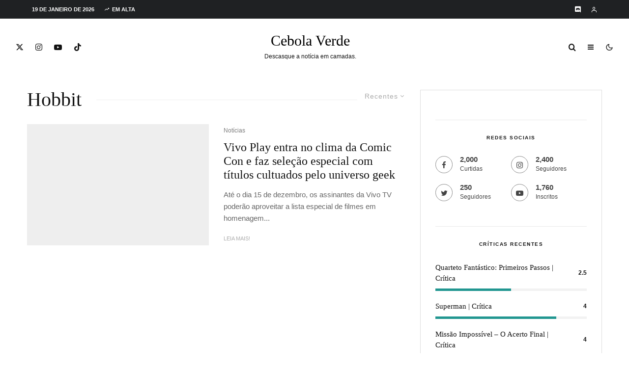

--- FILE ---
content_type: text/html; charset=UTF-8
request_url: https://cebolaverde.com.br/tag/hobbit/
body_size: 60765
content:
<!DOCTYPE html><html lang="pt-BR"><head><script data-no-optimize="1">var litespeed_docref=sessionStorage.getItem("litespeed_docref");litespeed_docref&&(Object.defineProperty(document,"referrer",{get:function(){return litespeed_docref}}),sessionStorage.removeItem("litespeed_docref"));</script> <meta charset="UTF-8"><meta name="viewport" content="width=device-width, initial-scale=1"><link rel="profile" href="http://gmpg.org/xfn/11"><meta name="theme-color" content="#04b938"><meta name='robots' content='index, follow, max-image-preview:large, max-snippet:-1, max-video-preview:-1' /><title>Arquivos Hobbit &#8226; Cebola Verde</title><link rel="canonical" href="https://cebolaverde.com.br/tag/hobbit/" /><meta name="twitter:card" content="summary_large_image" /><meta name="twitter:title" content="Arquivos Hobbit &#8226; Cebola Verde" /><meta name="twitter:site" content="@CebolaVerdeBR" /> <script type="application/ld+json" class="yoast-schema-graph">{"@context":"https://schema.org","@graph":[{"@type":"CollectionPage","@id":"https://cebolaverde.com.br/tag/hobbit/","url":"https://cebolaverde.com.br/tag/hobbit/","name":"Arquivos Hobbit &#8226; Cebola Verde","isPartOf":{"@id":"https://cebolaverde.com.br/#website"},"primaryImageOfPage":{"@id":"https://cebolaverde.com.br/tag/hobbit/#primaryimage"},"image":{"@id":"https://cebolaverde.com.br/tag/hobbit/#primaryimage"},"thumbnailUrl":"https://i0.wp.com/cebolaverde.com.br/wp-content/uploads/2017/12/banner_especial-comics.jpg?fit=1280%2C720&ssl=1","breadcrumb":{"@id":"https://cebolaverde.com.br/tag/hobbit/#breadcrumb"},"inLanguage":"pt-BR"},{"@type":"ImageObject","inLanguage":"pt-BR","@id":"https://cebolaverde.com.br/tag/hobbit/#primaryimage","url":"https://i0.wp.com/cebolaverde.com.br/wp-content/uploads/2017/12/banner_especial-comics.jpg?fit=1280%2C720&ssl=1","contentUrl":"https://i0.wp.com/cebolaverde.com.br/wp-content/uploads/2017/12/banner_especial-comics.jpg?fit=1280%2C720&ssl=1","width":"1280","height":"720"},{"@type":"BreadcrumbList","@id":"https://cebolaverde.com.br/tag/hobbit/#breadcrumb","itemListElement":[{"@type":"ListItem","position":1,"name":"Início","item":"https://cebolaverde.com.br/"},{"@type":"ListItem","position":2,"name":"Hobbit"}]},{"@type":"WebSite","@id":"https://cebolaverde.com.br/#website","url":"https://cebolaverde.com.br/","name":"Cebola Verde","description":"Descasque a notícia em camadas!","publisher":{"@id":"https://cebolaverde.com.br/#organization"},"potentialAction":[{"@type":"SearchAction","target":{"@type":"EntryPoint","urlTemplate":"https://cebolaverde.com.br/?s={search_term_string}"},"query-input":{"@type":"PropertyValueSpecification","valueRequired":true,"valueName":"search_term_string"}}],"inLanguage":"pt-BR"},{"@type":"Organization","@id":"https://cebolaverde.com.br/#organization","name":"Cebola Verde","url":"https://cebolaverde.com.br/","logo":{"@type":"ImageObject","inLanguage":"pt-BR","@id":"https://cebolaverde.com.br/#/schema/logo/image/","url":"","contentUrl":"","caption":"Cebola Verde"},"image":{"@id":"https://cebolaverde.com.br/#/schema/logo/image/"},"sameAs":["https://www.facebook.com/CebolaVerdeBR/","https://x.com/CebolaVerdeBR","https://www.instagram.com/cebolaverdebr/","https://www.youtube.com/CebolaVerde"]}]}</script> <link rel='dns-prefetch' href='//www.google-analytics.com' /><link rel='dns-prefetch' href='//www.googletagmanager.com' /><link rel='dns-prefetch' href='//stats.wp.com' /><link rel='dns-prefetch' href='//fonts.googleapis.com' /><link rel='dns-prefetch' href='//v0.wordpress.com' /><link rel='dns-prefetch' href='//jetpack.wordpress.com' /><link rel='dns-prefetch' href='//s0.wp.com' /><link rel='dns-prefetch' href='//public-api.wordpress.com' /><link rel='dns-prefetch' href='//0.gravatar.com' /><link rel='dns-prefetch' href='//1.gravatar.com' /><link rel='dns-prefetch' href='//2.gravatar.com' /><link rel='dns-prefetch' href='//widgets.wp.com' /><link rel='dns-prefetch' href='//pagead2.googlesyndication.com' /><link rel='dns-prefetch' href='//fundingchoicesmessages.google.com' /><link rel='preconnect' href='//c0.wp.com' /><link rel='preconnect' href='//i0.wp.com' /><link rel="alternate" type="application/rss+xml" title="Feed para Cebola Verde &raquo;" href="https://cebolaverde.com.br/feed/" /><link rel="alternate" type="application/rss+xml" title="Feed de comentários para Cebola Verde &raquo;" href="https://cebolaverde.com.br/comments/feed/" /><link rel="alternate" type="application/rss+xml" title="Feed de tag para Cebola Verde &raquo; Hobbit" href="https://cebolaverde.com.br/tag/hobbit/feed/" />
<script id="cebol-ready" type="litespeed/javascript">window.advanced_ads_ready=function(e,a){a=a||"complete";var d=function(e){return"interactive"===a?"loading"!==e:"complete"===e};d(document.readyState)?e():document.addEventListener("readystatechange",(function(a){d(a.target.readyState)&&e()}),{once:"interactive"===a})},window.advanced_ads_ready_queue=window.advanced_ads_ready_queue||[]</script> <style id='wp-img-auto-sizes-contain-inline-css' type='text/css'>img:is([sizes=auto i],[sizes^="auto," i]){contain-intrinsic-size:3000px 1500px}
/*# sourceURL=wp-img-auto-sizes-contain-inline-css */</style><style id="litespeed-ccss">ul{box-sizing:border-box}:root{--wp--preset--font-size--normal:16px;--wp--preset--font-size--huge:42px}:root{--wp--preset--aspect-ratio--square:1;--wp--preset--aspect-ratio--4-3:4/3;--wp--preset--aspect-ratio--3-4:3/4;--wp--preset--aspect-ratio--3-2:3/2;--wp--preset--aspect-ratio--2-3:2/3;--wp--preset--aspect-ratio--16-9:16/9;--wp--preset--aspect-ratio--9-16:9/16;--wp--preset--color--black:#000;--wp--preset--color--cyan-bluish-gray:#abb8c3;--wp--preset--color--white:#fff;--wp--preset--color--pale-pink:#f78da7;--wp--preset--color--vivid-red:#cf2e2e;--wp--preset--color--luminous-vivid-orange:#ff6900;--wp--preset--color--luminous-vivid-amber:#fcb900;--wp--preset--color--light-green-cyan:#7bdcb5;--wp--preset--color--vivid-green-cyan:#00d084;--wp--preset--color--pale-cyan-blue:#8ed1fc;--wp--preset--color--vivid-cyan-blue:#0693e3;--wp--preset--color--vivid-purple:#9b51e0;--wp--preset--gradient--vivid-cyan-blue-to-vivid-purple:linear-gradient(135deg,rgba(6,147,227,1) 0%,#9b51e0 100%);--wp--preset--gradient--light-green-cyan-to-vivid-green-cyan:linear-gradient(135deg,#7adcb4 0%,#00d082 100%);--wp--preset--gradient--luminous-vivid-amber-to-luminous-vivid-orange:linear-gradient(135deg,rgba(252,185,0,1) 0%,rgba(255,105,0,1) 100%);--wp--preset--gradient--luminous-vivid-orange-to-vivid-red:linear-gradient(135deg,rgba(255,105,0,1) 0%,#cf2e2e 100%);--wp--preset--gradient--very-light-gray-to-cyan-bluish-gray:linear-gradient(135deg,#eee 0%,#a9b8c3 100%);--wp--preset--gradient--cool-to-warm-spectrum:linear-gradient(135deg,#4aeadc 0%,#9778d1 20%,#cf2aba 40%,#ee2c82 60%,#fb6962 80%,#fef84c 100%);--wp--preset--gradient--blush-light-purple:linear-gradient(135deg,#ffceec 0%,#9896f0 100%);--wp--preset--gradient--blush-bordeaux:linear-gradient(135deg,#fecda5 0%,#fe2d2d 50%,#6b003e 100%);--wp--preset--gradient--luminous-dusk:linear-gradient(135deg,#ffcb70 0%,#c751c0 50%,#4158d0 100%);--wp--preset--gradient--pale-ocean:linear-gradient(135deg,#fff5cb 0%,#b6e3d4 50%,#33a7b5 100%);--wp--preset--gradient--electric-grass:linear-gradient(135deg,#caf880 0%,#71ce7e 100%);--wp--preset--gradient--midnight:linear-gradient(135deg,#020381 0%,#2874fc 100%);--wp--preset--font-size--small:13px;--wp--preset--font-size--medium:20px;--wp--preset--font-size--large:36px;--wp--preset--font-size--x-large:42px;--wp--preset--spacing--20:.44rem;--wp--preset--spacing--30:.67rem;--wp--preset--spacing--40:1rem;--wp--preset--spacing--50:1.5rem;--wp--preset--spacing--60:2.25rem;--wp--preset--spacing--70:3.38rem;--wp--preset--spacing--80:5.06rem;--wp--preset--shadow--natural:6px 6px 9px rgba(0,0,0,.2);--wp--preset--shadow--deep:12px 12px 50px rgba(0,0,0,.4);--wp--preset--shadow--sharp:6px 6px 0px rgba(0,0,0,.2);--wp--preset--shadow--outlined:6px 6px 0px -3px rgba(255,255,255,1),6px 6px rgba(0,0,0,1);--wp--preset--shadow--crisp:6px 6px 0px rgba(0,0,0,1)}[class^=tipi-i-]{font-family:'tipi'!important;speak:none;font-style:normal;font-weight:400;font-variant:normal;text-transform:none;font-size:inherit;line-height:1;-webkit-font-smoothing:antialiased;-moz-osx-font-smoothing:grayscale}.tipi-i-cart:before{content:"\e91b"}.tipi-i-close:before{content:"\e5cd"}.tipi-i-arrow-right:before{content:"\e902"}.tipi-i-chevron-down:before{content:"\e909"}.tipi-i-log-in:before{content:"\e93b"}.tipi-i-menu:before{content:"\e919"}.tipi-i-search:before{content:"\e91f"}.tipi-i-user:before{content:"\e924"}.tipi-i-x:before{content:"\e92a"}.tipi-i-zap:before{content:"\e92b"}.tipi-i-twitter:before{content:"\f099"}.tipi-i-facebook:before{content:"\f09a"}.tipi-i-pinterest:before{content:"\f0d2"}.tipi-i-youtube-play:before{content:"\f16a"}.tipi-i-instagram:before{content:"\f16d"}.tipi-i-dribbble:before{content:"\f17d"}.tipi-i-twitch:before{content:"\f1e8"}html{-ms-text-size-adjust:100%;-webkit-text-size-adjust:100%}body{margin:0;-moz-osx-font-smoothing:grayscale;-webkit-font-smoothing:antialiased}article,aside,header,main,nav,li{display:block}h1,h3,h4,p,ul{margin:0;padding:0}h1,h3,h4{font-size:inherit}a,button{color:inherit}a{text-decoration:none}button{overflow:visible;border:0;font:inherit;-webkit-font-smoothing:inherit;letter-spacing:inherit;background:0}::-moz-focus-inner{padding:0;border:0}:focus{outline:0}img{max-width:100%;height:auto;border:0}.clearfix:after{content:"";display:block;clear:both}*{box-sizing:border-box}ul ul{margin-top:0;margin-bottom:0}ul{list-style-position:inside}ul li{display:list-item}ul{list-style:none}.zeen-widget li{margin:6px 0}h1{font-size:2em}h3{font-size:1.2em}h4{font-size:1em}.zeen-widget ul{list-style:none}.widget-title{margin-bottom:30px}.zeen-checkbox{padding-top:10px;font-size:10px;display:flex;width:100%;text-align:left}.zeen-checkbox a{text-decoration:underline;margin-left:3px}.zeen-checkbox label{position:relative}.zeen-checkbox label .zeen-i{width:12px;margin-top:2px;text-align:center;margin-right:7px;height:12px;display:inline-block;background:#eee;position:relative;line-height:12px;border-radius:2px}.zeen-checkbox label .zeen-i:before{border-radius:2px;content:"\e908";font-family:"tipi";color:#fff;font-size:8px;position:absolute;top:0;left:0;width:100%;opacity:0;height:100%;transform:translatey(3px)}.zeen-checkbox input[type=checkbox]{position:absolute;opacity:0;top:5px;left:0;height:12px;width:12px;margin:0}h1,h3,h4{line-height:1.2}article{min-width:0}.site-inner{min-height:100vh;position:relative}input{font:inherit}.main{padding-bottom:30px}.site-skin-2{color:#eee}.tipi-overlay{height:100%;width:100%;position:absolute;top:0;left:0;-webkit-backface-visibility:hidden;backface-visibility:hidden;z-index:1}.tipi-overlay-base{z-index:101;position:fixed;opacity:0;visibility:hidden}.tipi-overlay-dark{background:#000}.tipi-overlay-light{background:#1f1f25}.mask{line-height:0;position:relative}.mask img{width:100%;height:100%;-o-object-fit:cover;object-fit:cover;-o-object-position:center;object-position:center;-webkit-backface-visibility:hidden;backface-visibility:hidden}.tipi-vertical-c,.tipi-all-c{align-items:center}.horizontal-menu.tipi-flex-eq-height>li{display:flex;align-items:center}.header-padding.tipi-flex-eq-height{padding-bottom:0!important;padding-top:0!important}.tipi-all-c{justify-content:center}.tipi-all-c.logo-main-wrap{text-align:center}.logo-main-wrap:empty{display:none}.tipi-flex-lcr{flex-direction:row;flex-wrap:wrap;justify-content:flex-start;align-items:center}.tipi-flex-eq-height{align-items:stretch}.tipi-flex-lcr,.tipi-vertical-c,.tipi-all-c,.tipi-flex,.tipi-flex-eq-height{display:flex}.tipi-flex-r{text-align:right;flex:1;justify-content:flex-end}input::-webkit-input-placeholder{color:inherit}input::-moz-placeholder{color:inherit}input::-ms-input{color:inherit}.contents-wrap{width:100%;text-align:center}.content-bg{text-align:left}.content-bg>.tipi-cols,.content-bg .main{background:unset}.logo{line-height:0}.logo a{vertical-align:top;display:inline-block}.logo-main-wrap-l .logo{flex-shrink:0}.tipi-button-cta-wrap .tipi-button-cta{color:inherit!important}.logo-fallback{line-height:1}.bg-area{position:relative}.background{position:absolute;top:0;left:0;width:100%;height:100%;z-index:-1}.site-img-1 .background{background-repeat:no-repeat;background-position:center center;background-size:cover}.header-skin-1 .bg-area{background:#fff}.site-header .bg-area{z-index:3}.sb-skin-1{background:#fff}.block-wrap:not(.skin-inner)>.tipi-row-inner-style{background-image:none;background-color:transparent}.site-skin-2{background:#1c1d1e}.site-skin-2{color:#fff}.site-skin-2 .mask{background:#0c0c0c}.block-skin-0{background:0 0}.block-wrap:not(.skin-inner){background-repeat:no-repeat;background-size:cover;background-position:center center}.menu-icons{flex-shrink:0}.menu-icons>li>a{padding-left:10px;padding-right:10px}.menu-icons>li>a span{padding-left:7px}.horizontal-menu>li{display:inline-block}.horizontal-menu .menu-icon-mode{display:inline-flex;align-items:center}.menu-main-menu,.menu-secondary{flex-wrap:wrap}.sticky-menu{z-index:50;top:0;position:relative}.horizontal-menu>li>a{display:inline-block}.main-navigation{position:relative}.menu-icon a:before{font-weight:400!important}.menu-icon i{font-weight:400!important}.bg-area>*{position:relative;z-index:11}.bg-area .background{z-index:0;position:absolute}.logo-main-wrap-center{text-align:center;justify-content:center}.logo{display:inline-block}.site-mob-header{position:relative;z-index:10}.site-mob-header .bg-area{background:inherit;max-width:100%}.site-mob-header .menu-left{text-align:left;flex:1;margin-left:-7px}.site-mob-header .logo-main-wrap{text-align:center}.site-mob-header .menu-right{flex:1;margin-right:-7px;margin-left:auto;text-align:right;justify-content:flex-end}.site-mob-header .icons-wrap li{display:flex}.site-mob-header .icons-wrap li a{padding:0 7px}.site-mob-header-1 .logo-main-wrap{display:flex;justify-content:center}.sticky-top{position:sticky;top:0;z-index:12}.mob-menu-wrap{position:fixed;width:100%;height:100%;z-index:102;top:0;left:0;bottom:0;font-size:18px}.mob-menu-wrap .mobile-cta-wrap{margin-top:15px}.mob-menu-wrap .mobile-cta-wrap>div{width:100%}.mob-menu-wrap .mobile-cta-wrap>div a{width:100%}.mob-menu-wrap .mobile-cta-wrap .tipi-button-cta{height:auto;padding:15px 0}.mob-menu-wrap .mobile-cta-wrap .tipi-button-cta .button-text{line-height:1;font-size:inherit}.mob-menu-wrap .content-wrap{height:100%}.mob-menu-wrap .content{height:100%;padding:30px 45px;display:flex;flex-direction:column;flex-grow:1;overflow:auto}.mob-menu-wrap .content .logo{animation-delay:.3s}.mob-menu-wrap .content .mobile-navigation{animation-delay:.4s}.mob-menu-wrap .content .menu-icons{animation-delay:.65s}.mob-menu-wrap .vertical-menu{margin:auto;width:100%;font-size:18px}.mob-menu-wrap .vertical-menu li{margin-bottom:7px;font-weight:400;text-transform:none;padding-right:0}.mob-menu-wrap .mobile-navigation{margin-top:30px;margin-bottom:30px;display:flex;overflow:auto;flex-direction:column;flex-grow:1}.mob-menu-wrap .menu-icons{display:flex;flex-wrap:wrap;margin-left:-10px;margin-right:-10px}.mob-menu-wrap .menu-icons li{margin:0 5px 10px}.mob-menu-wrap .bg-area{height:100%}.mob-menu-wrap .tipi-close-icon{position:absolute;top:20px;right:20px;font-size:30px;z-index:12;line-height:1}.mob-menu-wrap .content>*{opacity:0;transform:translatex(-20px)}.tipi-i-menu-mob{width:12px;height:2px;background:#fff;position:relative;margin:0 auto;border-radius:1px;display:block}.tipi-i-menu-mob:before,.tipi-i-menu-mob:after{width:inherit;display:block;height:inherit;border-radius:inherit;background:inherit;content:"";position:absolute;width:125%}.tipi-i-menu-mob:before{top:-5px}.tipi-i-menu-mob:after{top:5px}.site-mob-menu-a-4 .site-inner{z-index:2}.site-mob-menu-a-4 .site-inner{z-index:3}.site-mob-menu-a-4 .mob-menu-wrap{left:auto;right:0;width:calc(100vw - 60px);z-index:1;visibility:hidden;transform:translate3d(50%,0,0)}.site-mob-menu-a-4 .mob-menu-wrap .mob-tr-close{display:none}.site-mob-menu-a-4 .site-inner:after{content:"";background:#aaa;top:0;left:0;width:100%;height:100%;position:absolute;display:block;z-index:300;opacity:0;visibility:hidden}.mob-tr-open{display:block;padding-top:0!important;padding-bottom:0!important;height:25px}.mob-tr-open i{margin-right:3px;float:right;top:calc(50% - 1px)}.sidebar-wrap{z-index:1;text-align:left}.sidebar-wrap .sidebar{margin-bottom:30px}.sidebar{width:100%}.sidebar .zeen-widget:last-of-type:not(.widget_nav_menu){margin-bottom:0;border-bottom-width:0}.sidebar .background{z-index:0}.content-area .zeen-widget{position:relative;z-index:1}.textwidget p{margin-bottom:1em}.textwidget p:last-child{margin-bottom:0}.zeen_social_icons ul{margin-left:-20px;display:inline-block}.zeen_social_icons ul>li:first-child .tipi-i-sz-1{margin-left:20px}.zeen_social_icons li{display:inline-block;line-height:1;text-align:center}.zeen_social_icons a{margin:0 20px 40px}.zeen_social_icons .tipi-i-sz-1{margin:0 10px 20px}.zeen_social_icons .zeen-social-icons-light{color:#fff}.zeen_social_icons .social-align-0{text-align:center}.sb-skin-1 .lets-review__widget__design-1 .score-bar{background:#f2f2f2}.sb-skin-1 .lets-review__widget__design-1 .score{color:#111}.widget-title-c .sidebar-widget .widget-title{text-align:center}.meta{-webkit-backface-visibility:hidden;backface-visibility:hidden}.tipi-row-inner-box{position:relative;background:inherit}.tipi-row-inner-style{width:100%;background:inherit}.block{position:relative;align-items:stretch;flex-flow:row wrap}.block article{position:relative}.mask-img{display:block;width:100%;height:100%}.block-wrap{border:0;margin-left:auto;margin-right:auto;border-image-slice:1;width:100%;display:block;text-align:left}.block-wrap .tipi-row-inner-style{border-image-slice:1}.tipi-row-inner-box{width:100%}.ppl-m-3 .block{justify-content:space-between}.separation-border:last-of-type:not(.masonry-child):not(.preview-text){margin-bottom:0;padding-bottom:0;border-bottom:0}.preview-mini-wrap{position:relative}.split-1 .mask{flex:0 0 34%}.split-1 .meta{padding-left:15px;padding-right:10px}.split-design-1 .preview-mini-wrap{align-items:center}.split-1 .preview-mini-wrap{display:flex}.stack-design-1{text-align:left}.img-bg-wrapper .bg{position:absolute;height:100%;width:100%}.bg__img-wrap{overflow:hidden;position:absolute;height:100%;width:100%;top:0;left:0}.bg__img-wrap.parallax .bg{height:150%;top:-25%}.read-more-wrap{margin-top:20px}.page-header.block-title-m{padding-bottom:30px}.block-title{display:inline-block;line-height:1}.block-title-wrap-style .block-title{padding-bottom:10px;display:flex;position:relative;align-items:center}.block-title-wrap-style .block-title:after{content:"";flex:1;margin-left:30px;position:relative}.block-title-wrap-style .block-title:last-child{padding-bottom:0}.block-title-wrap{position:relative;width:100%}.block-title-wrap:not(.page-header-skin-4) .block-title-wrap,.block-title-wrap:not(.page-header-skin-4) .filters{background:inherit}.block-title-wrap .block-title-area{position:relative}.block-title-wrap .filters{position:relative;font-weight:400;font-size:12px;margin-top:6px;text-transform:none;letter-spacing:1px;color:#aaa;z-index:4}.block-title-wrap .filters .sorter{text-align:left}.sorter{position:relative}.sorter .current-sorter{position:relative;display:inline-block;font-size:14px}.sorter .current-sorter i{font-size:12px;padding-left:3px;display:inline-block;transform-origin:center}.sorter .current-txt{padding-bottom:3px;display:inline-block}.sorter .options{transform:translatey(-2px);display:inline-block;position:absolute;z-index:10;color:#fff;top:30px;left:0;left:auto;right:-15px;white-space:nowrap;max-height:350px;overflow-y:auto;visibility:hidden;opacity:0}.sorter .options li{background:#111}.sorter .options li:first-child{padding-top:25px}.sorter .options li:last-child{padding-bottom:25px}.sorter .options a{padding:10px 40px;display:block}.sorter .options a:before{font-family:"tipi";content:"\e90b";position:absolute;left:20px;opacity:0}.block-title-1{margin-bottom:30px}.page-header{margin-bottom:0}.byline{font-weight:400!important;margin-bottom:-7px}.byline .byline-part{vertical-align:middle}.byline-2{margin-bottom:-3px}.cats .cat{margin-right:10px;display:inline-block}.cats .cat:last-of-type{margin-right:0}.byline-part{margin-bottom:5px;display:inline-block}.meta{float:left;width:100%}.meta .title{font-size:22px;padding-top:.5em}.meta .title a{display:inline-block;max-width:100%}.meta .excerpt{padding-top:15px}.meta .excerpt .read-more-wrap{font-weight:400;line-height:1.666667}.meta .excerpt .read-more{display:inline-block}.meta .excerpt .read-more:before{content:"";position:absolute;bottom:0;left:0;width:100%;height:3px;transform:scale3d(0,1,1);transform-origin:center left}.tipi-m-typo .title{font-size:22px;padding-top:10px}.tipi-s-typo .title{padding-top:8px}.mode__wrap{padding:0 5px!important}.mode__wrap .mode__inner__wrap{position:relative;text-align:center;padding-left:0!important;width:30px;height:30px;overflow:hidden}.mode__wrap .mode__inner__wrap i{position:absolute;width:100%;margin-right:0!important;z-index:1;height:100%;transform:translate(0,100%) rotate(-60deg)}.mode__wrap .mode__inner__wrap i:before{width:100%;height:100%;display:flex;align-items:center;justify-content:center}.mode__wrap:not(.mode--alt) .tipi-i-moon{transform:translatey(0) rotate(0)}.site-mob-header .mode__wrap .mode__inner__wrap{background:0 0}.site-mob-header .mode__wrap .mode__inner__wrap i{color:inherit}.img-ani-base .mask{overflow:hidden}.counter{-webkit-backface-visibility:hidden;backface-visibility:hidden}.lets-review__widget__design-1:last-of-type{margin-bottom:0}.lets-review__widget__design-1 .score{color:inherit}.title{word-wrap:break-word}.current-date{margin-right:10px;flex-shrink:0}.trending-inline .main-title-wrap .tipi-trending-icon{line-height:inherit}.trending-inline .main-title-wrap .trending-text{padding-left:5px}.counter{position:absolute;z-index:2;top:7px;left:10px;border-radius:50%;display:inline-block;height:40px;width:40px;text-align:center}.counter:before{font-size:12px;position:absolute;display:block;content:counter(block);z-index:2;top:50%;left:50%;transform:translate(-50%,-50%);color:#fff}.counter:after{z-index:1;background-color:#121314;content:"";position:absolute;height:100%;width:100%;top:0;left:0;border-radius:inherit}.trending-accent-border{border:2px solid transparent}.trending-inline-wrap .counter{line-height:40px}.trending-inline-wrap .counter:before{height:100%;width:100%;left:0;top:0;transform:none}.trending-inline-wrap .trending-accent-border{line-height:36px}.trending-inline .main-title-wrap:before{display:none}.trending-inline-drop{top:100%;padding:0!important;z-index:105!important;color:#fff;background-color:#121314}.trending-inline-drop .trending-inline-wrap .block article a{padding:0;font-size:inherit;color:#fff}.trending-inline-drop .trending-inline-title{width:100%;padding:20px 40px 0;display:flex;align-items:center;margin-bottom:-20px}.trending-inline-drop .trending-inline-title .trending-op-title{float:left;font-size:2em}.trending-inline-drop .trending-inline-title .trending-ops{margin-left:auto}.trending-inline-drop .trending-inline-title .trending-op{margin-left:15px;display:inline-block;padding:0}.trending-inline-drop .trending-selected{border-bottom:2px solid #fff}.trending-inline-drop .block-wrap{background-color:#121314}.trending-inline-drop .block-wrap .mask{background-color:#121314}.trending-inline-drop .block-wrap article .title{font-size:14px}.block{counter-reset:block}.block article{counter-increment:block}.slide-in-el{position:fixed;top:0;right:0;max-width:100%;width:780px;height:100%;z-index:102;opacity:0;visibility:hidden;transform:translateX(50%);will-change:transform;overflow-y:auto;box-shadow:0 0 25px 0 rgba(0,0,0,.075)}.slide-in-el .content{margin:0 auto;height:100%}.slide-in-el .bg-area{min-height:100%}.slide-in-el .close{position:absolute;top:0;right:0;margin:30px;z-index:2;font-size:2em;line-height:1}.slide-in-menu{width:780px}.slide-in-menu .content{padding:80px 0;width:80%;max-width:360px}.slide-in-menu .content .zeen-widget:last-child{margin-bottom:0}.slide-in-menu .zeen_social_icons .social-widget-icons{text-align:left;font-size:18px}.slide-in-menu .zeen_social_icons{text-align:left}.slide-in-menu .zeen-widget{margin-bottom:90px}.slide-in-menu .logo-slide{display:block;margin-bottom:60px}.tipi-tile .content>div{opacity:0;transform:translatex(25%)}.tipi-tile .content>.title{margin-bottom:15px;font-size:30px}.tipi-tile .content>.subtitle{margin-bottom:45px;font-size:16px}.slide-in-box{background-position:center;will-change:transform,opacity;background-size:cover}.slide-in-box .content{text-align:center}.slide-in-box .content>.title{margin-bottom:10px;font-size:30px}.slide-in-box .content>.subtitle{margin-bottom:30px}.modal-wrap{z-index:110;opacity:0}.modal-wrap .close,.tipi-overlay-base .close{z-index:2;position:absolute;top:30px;right:30px}.modal-wrap .close i,.tipi-overlay-base .close i{font-size:40px;color:#fff}.tipi-overlay-base .close{opacity:0}.modal-wrap{width:100%;height:100%;left:0;top:0}.modal-wrap .content-custom{position:relative;width:100%;margin-left:auto;margin-right:auto;text-align:center;max-width:calc(100vw - 30px)}.modal-wrap .tipi-overlay{background-color:#fff;z-index:1;opacity:.8}.modal-wrap .content-block{z-index:2;border-radius:10px;position:absolute;opacity:0;padding:0 30px;visibility:hidden;left:50%;top:50%;transform:translate(-50%,-50%)}.modal-wrap .content-block .bg-area{border-radius:3px}.modal-wrap .content-custom{transform:translate(-50%,-50%) translatey(-30px)}.modal-wrap .content{position:relative;height:100%;padding:0 30px;justify-content:center}.modal-wrap .close i{opacity:0}.modal-wrap .content-latl{transform:translateY(-50%) translateY(-20px) translateX(-50%)}.modal-wrap .content-latl form{transform:translatey(-15px);opacity:0}.tipi-x-outer{opacity:0}.tipi-x-wrap{line-height:0}.tipi-i-cart:before{top:1px;position:relative}.search-field{-webkit-appearance:none;background:0 0;border:0}.search-field::-webkit-search-cancel-button{-webkit-appearance:none;opacity:0}input[type=search]::-ms-clear{display:none}.content-search{width:100%;text-align:center;color:#111}.content-search .search-submit{display:none}.content-search .search-field{border-radius:0;color:#111;font-size:30px;border:0;width:100%;border-bottom:1px solid #e4e4e4;text-align:center}.content-search .search-field::-webkit-input-placeholder{color:#111}.content-search .search-field::-moz-placeholder{color:#111;opacity:1}.content-search .search-field:-ms-input-placeholder{color:#111}.content-search .suggestions-wrap a{margin-right:5px}.content-search .suggestions-wrap a:before{content:"#"}.content-search .search{opacity:0;transform:translate3d(0,-20px,0)}.content-search .search-hints{opacity:0;font-size:12px;align-items:baseline;transform:translate3d(0,10px,0)}.content-search .search-hints .search-hint{display:block;margin-left:auto;flex-shrink:0}.content-found-wrap{opacity:0;transform:translate3d(0,5px,0);height:0}.content-found-wrap .tipi-button{margin-top:15px}.latl-active-1 .tipi-latl-register,.latl-active-1 .tipi-latl-reset{display:none}.tipi-logged-out-wrap{width:100%}.latl-terms a{text-decoration:none}.latl-form .zeen-checkbox{margin-top:0;margin-bottom:10px;font-size:12px}.latl-form .zeen-checkbox label .zeen-i{margin-top:0}.latl-status{margin:10px 0 20px;color:#fff;font-size:12px;padding:10px;display:none;border-radius:3px}.content-latl{position:relative}.content-latl .tipi-modal-bg{padding:45px;width:390px;justify-content:center}.content-latl .bg-area .background{border-radius:3px}.latl-lostpassword{float:left;width:50%;text-align:left}.br-option,.latl-cancel-wrap{text-align:right}.bottom-options{font-size:12px}.latl-cancel-wrap{float:right;width:30%}.bl-option{float:left;width:70%}.br-option{float:left;width:50%}.latl-submit-button .tipi-button{width:100%;margin-bottom:5px}.latl-input-wrap{text-align:left}.latl-input-wrap input{border:0;height:40px;line-height:40px;outline:0;background:rgba(255,255,255,.85);margin-bottom:15px;font-size:15px;width:100%;border-radius:2px;padding:0 10px}.standard-archive .content-bg{padding-top:30px;padding-bottom:30px}.standard-archive .block-title-wrap-style .block-title-area,.standard-archive .block-title-wrap-style .filters{border-top-width:0;padding-top:0}.tipi-button{display:inline-block;border-radius:2px;-webkit-appearance:none;padding:0 20px;background:#000;outline:0;border:0;height:44px;line-height:40px;border:2px solid transparent;color:#fff!important}.custom-button__rounded-2.tipi-button-cta{border-radius:3px}.tipi-button-cta{display:inline-flex;align-items:center}.custom-button__size-1.tipi-button-cta{height:44px;padding:0 30px}.button-arrow{position:relative;padding-left:30px;padding-right:30px}.button-arrow>i{opacity:0;position:absolute;top:50%;font-size:1em;transform:translate3d(0,-50%,0)}.button-arrow .button-title{display:inline-block}.button-arrow-r>i{transform:translate3d(-10px,-50%,0);right:20px}.mask{background:#eee}.tipi-cart-count{font-family:monospace!important;font-weight:700!important;padding:0 4px!important;display:inline;font-size:8px;position:relative;top:-9px;margin-left:-4px;margin-right:-10px;border-radius:50%;height:11px;line-height:12px;min-width:12px;text-align:center;background:#1f2123;color:#fff}.tipi-row{margin-left:auto;margin-right:auto;width:100%;padding-left:20px;padding-right:20px}.tipi-col{position:relative;min-height:1px;float:left}.tipi-cols{position:relative}.tipi-xs-12{width:100%}[class^=tipi-i-]{font-family:"tipi"!important;speak:none;font-style:normal;font-weight:400!important;font-variant:normal;text-transform:none;font-size:inherit;line-height:1;letter-spacing:0;-ms-font-feature-settings:"liga" 1;font-feature-settings:"liga";font-variant-ligatures:discretionary-ligatures;-webkit-font-smoothing:antialiased;-moz-osx-font-smoothing:grayscale}.tipi-i-moon:before{content:"\e946"}.tipi-i-sun:before{content:"\e947"}.tipi-i-cart-1:before{content:"\e91b"!important}.tipi-i-close:before{content:"\e5cd"}.tipi-i-search-thin:before{content:"\e8b6"}.tipi-i-arrow-right:before{content:"\e902"}.tipi-i-chevron-down:before{content:"\e909"}.tipi-i-log-in:before{content:"\e93b"}.tipi-i-user:before{content:"\e924"}.tipi-i-zap:before{content:"\e92b"}.tipi-i-search:before{content:"\f002"}.tipi-i-x:before{content:"\e957"}.tipi-i-facebook:before{content:"\f09a"}.tipi-i-menu:before{content:"\f0c9"}.tipi-i-pinterest:before{content:"\f0d2"}.tipi-i-youtube-play:before{content:"\f16a"}.tipi-i-instagram:before{content:"\f16d"}.tipi-i-dribbble:before{content:"\f17d"}.tipi-i-twitch:before{content:"\f1e8"}@media only screen and (min-width:481px){.ppl-s-3 article{flex:0 0 calc(33.3333333333% - 20px);width:calc(33.333% - 20px)}.block-title-1 .block-title{position:relative}.block-title-1 .block-title-wrap-style .filters{padding-top:0;margin-top:0;float:right;display:block}.block-title-1 .block-title-area{width:100%}.block-title-1 .sorter{margin-left:15px;display:inline-block;padding-top:2px}.block-title-1 .sorter i{top:1px}.block-title-1 .archive-sorter{padding-top:2px}.split-1:not(.preview-thumbnail) .meta{padding-left:30px;padding-right:15px}.preview-61.separation-border-style:nth-last-child(2),.preview-61.separation-border-style:last-child,.preview-61.separation-border-style:nth-last-child(3){padding-bottom:0;border-bottom:0;margin-bottom:0}}@media only screen and (min-width:860px){.tipi-m-0{display:none}.tipi-cols{margin-left:-15px;margin-right:-15px}.tipi-col{padding-right:15px;padding-left:15px}.tipi-row{padding-left:30px;padding-right:30px}.ppl-m-3 article{flex:0 0 calc(33.3333333333% - 20px);width:calc(33% - 20px)}.article-ani-1:not(.article-window) img{opacity:0}.mm-skin-2 .zeen-lazy-load-base{background:#202020}.mm-skin-2 .dropper .menu,.mm-skin-2 .dropper .menu a{color:#fff}.secondary-navigation .horizontal-menu{text-align:left}.menu.tipi-row{padding:0}.drop-it>.menu,.drop-it>a:before{opacity:0;visibility:hidden}.drop-it .title a{font-size:inherit}.drop-it .block-wrap{padding:40px!important}.drop-it .block-wrap .tipi-m-typo .title{font-size:18px}.drop-it .block-wrap:not(.tile-design-4) .block-61{margin-bottom:-10px}.drop-it .block-wrap:not(.tile-design-4) .preview-classic .title-wrap{text-align:center}.drop-it .block-wrap:not(.tile-design-4) .preview-classic .title-wrap .title{font-size:15px;padding-top:20px}.main-menu-bar-color-2 .dropper>a{position:relative}.main-menu-bar-color-2 .dropper>a:before{position:absolute;bottom:0;left:50%;transform:translate3d(0,5px,0);content:"";width:0;height:0;border-left:7px solid transparent;border-right:7px solid transparent;border-bottom:7px solid transparent;opacity:0;margin-left:-7px}.mm-art>.menu{position:absolute;z-index:10;width:100%;left:0;top:100%}.menu-bg-area{width:100%}.main-menu-skin-1 .menu-bg-area{background-color:#fff}.logo-main-wrap.tipi-vertical-c .logo{margin-right:30px}.secondary-wrap{display:flex;position:relative;z-index:102}.secondary-wrap .tipi-cart-count{margin-top:1px}.secondary-wrap .trending-inline{margin-right:5px}.secondary-wrap .menu-icons{margin-left:auto;flex:1}.secondary-wrap .current-date,.secondary-wrap .secondary-navigation{float:left}.secondary-wrap .current-date{padding-left:5px}.secondary-wrap .secondary-navigation{flex-shrink:0;margin-right:10px}.secondary-wrap,.secondary-wrap a{font-weight:inherit}.vertical-menu{left:0;width:inherit}.main-navigation .menu-icon .tipi-i-menu:before{font-size:14px}.main-navigation .menu-icon .tipi-i-user:before{font-size:16px}.main-navigation .horizontal-menu>li>a{height:100%;display:flex;align-items:center}.main-menu-c .sticky-part{justify-content:center}.main-menu-c .sticky-part .logo-menu-wrap,.main-menu-c .sticky-part .menu-icons{flex:1}.main-menu-c .sticky-part .logo-menu-wrap{text-align:left}.nav-grid{position:relative;z-index:5}.nav-grid .menu-icons{justify-content:flex-end;text-align:right}.logo-menu-wrap{float:left}.sticky-part,.menu-content-wrap{transform-style:preserve-3d}.menu-content-wrap{position:relative}.content-search .search-field{font-size:42px}.content-search .search-hints{display:flex}.content-search .search-hint{text-align:right}.content-search .suggestions-wrap{text-align:left;order:-1}.content-found-wrap .tipi-button{margin-top:45px}.tipi-modal-bg{display:flex;align-items:center}.slide-in-box{width:360px;min-height:370px;max-width:100%;position:fixed;bottom:60px;right:0;border-right:0;opacity:0;visibility:hidden;transform:translateX(50%);z-index:100;background-color:#1d1d1e;color:#fff;box-shadow:30px 30px 30px rgba(0,0,0,.4)}.slide-in-box .subtitle{color:inherit}.slide-in-box .tipi-closer{position:absolute;right:15px;font-weight:700;top:15px}.slide-in-box .title{color:inherit}.slide-in-1{padding:45px}}@media only screen and (min-width:860px) and (max-width:1019px){.portrait-tablet-0{display:none}.menu-icons>li>a,.main-navigation .horizontal-menu>li>a{padding-left:7px!important;padding-right:7px!important}}@media all and (orientation:portrait) and (min-width:860px){.content-search{margin-top:-100px}}@media only screen and (min-width:1020px){.tipi-l-4{width:33.3333333333%}.tipi-l-8{width:66.6666666667%}}@media only screen and (min-width:1240px){.main-navigation.tipi-row:not(.stuck) .nav-grid{padding:0}.secondary-menu-width-1 .mm-art .menu{width:calc(100% - 60px);margin-left:30px}.header-skin-1 .logo-main-wrap-l .logo{margin-left:12px}.secondary-menu-width-1 .current-date{padding-left:10px}.tipi-s-typo .title{font-size:1.6rem}.content-search .search-hints{padding-top:5px}}@media only screen and (min-width:1600px){.tipi-m-typo .title{font-size:2rem;line-height:1.33333}.content-search .search-field{font-size:5rem}}@media only screen and (max-width:1239px){input[type=text],input[type=password],input[type=search]{font-size:16px}.main-navigation.tipi-row{padding-left:0;padding-right:0}.main-menu-bar-color-2 .dropper>a:before{margin-left:-10px}.nav-grid .sticky-part{padding:0 20px}.main-menu-width-1 .nav-grid.tipi-row .sticky-part{padding:0}}@media only screen and (max-width:859px){.tipi-xs-0{display:none}.excerpt-mob-off .excerpt{display:none}.tipi-m-typo .title{font-size:1.2rem}input[type=search]::-webkit-search-cancel-button{display:none}.content-found-wrap .tipi-button{margin-top:30px}.site-header{display:none}.content-search{padding:0}.content-search .search-hints{padding-top:5px;text-align:center}.content-search .search-hints .search-hint{display:none}.sidebar-wrap .sidebar{padding-left:30px!important;padding-right:30px!important}.sidebar-wrap.sb-with-border .sidebar{border:0!important}}@media only screen and (max-width:480px){.mob-menu-wrap .menu-icons{justify-content:space-between}.sidebar-wrap .sidebar{padding:0 20px}.split-1 .meta .excerpt{display:none}.split-1 .title{font-size:15px!important}.block-title-wrap-style{text-align:center}.block-title-wrap-style .block-title-area{width:100%}.block-title-wrap-style .filters{width:100%;margin-top:15px;justify-content:center;align-items:center}.block-title-wrap-style .filters .sorter{width:100%;text-align:center}.block-title-wrap-style .filters .sorter .options{right:auto;left:50%;transform:translatex(-50%) translatey(-2px)}.block-title-wrap-style .block-title{position:relative;display:flex;width:100%;align-items:center;justify-content:center}.block-title-wrap-style .block-title:before{content:"";flex:1;margin-left:0;margin-right:30px;position:relative}.with-sorter .block-title-wrap{display:flex;flex-wrap:wrap}.with-sorter .filters{padding-bottom:20px}.separation-border-style:not(.split-1){margin-bottom:0;border-bottom:0;padding-bottom:0}.split-1{padding-left:20px;padding-right:20px}}@media only screen and (max-height:730px){.modal-wrap .close,.tipi-overlay-base .close{right:15px}}.content-bg,.standard-archive .page-header{background:#fff}.background.mask{background-color:transparent}.modal-wrap{position:fixed;visibility:hidden}.site-inner{background-color:#fff}input,.sub-f1 .subtitle,.headings-f1 h1,.headings-f1 h3,.headings-f1 h4,.font-1{font-family:'Playfair Display',serif;font-weight:400;font-style:normal}input[type=submit],button,.tipi-button,.body-f2,.wh-f2 .widget-title,.font-2{font-family:'Lato',sans-serif;font-weight:400;font-style:normal}.by-f3 .byline,.font-3{font-family:'Montserrat',sans-serif;font-style:normal;font-weight:400}.tipi-row{max-width:1230px}.date--secondary{color:#fff}.tipi-button-cta-mobile_menu{font-size:12px}.tipi-button-cta-wrap-mobile_menu{color:#fff}.tipi-button-cta-mobile_menu{background:#3e00da}.trending-accent-border{border-color:#f7d40e}body{color:#444}.excerpt{color:#666}.read-more-wrap{color:#adadad}.logo-fallback a{color:#000!important}.byline,.byline a{color:#7a7a7a}.preview-classic .meta .title{color:#111}h1,h3,h4,.block-title{color:#111}.sidebar-widget .widget-title{color:#111!important}body{line-height:1.66}input[type=submit],button,.tipi-button{letter-spacing:.03em}.widget-title{letter-spacing:.15em}html,body{font-size:15px}.byline{font-size:12px}input[type=submit],button,.tipi-button{font-size:11px}.excerpt{font-size:15px}.logo-fallback{font-size:22px}.block-title,.page-title{font-size:24px}.block-wrap-classic .tipi-m-typo .title-wrap .title{font-size:22px}.tipi-s-typo .title,.preview-1 .title{font-size:22px}.meta .read-more-wrap{font-size:11px}.widget-title{font-size:12px}.split-1:not(.preview-thumbnail) .mask{-webkit-flex:0 0 calc(40% - 15px);-ms-flex:0 0 calc(40% - 15px);flex:0 0 calc(40% - 15px);width:calc(40% - 15px)}.subtitle{font-style:italic!important}.main-navigation .horizontal-menu{font-weight:700}.secondary-wrap .menu-secondary li{font-weight:700}.widget-title{font-weight:700!important}input[type=submit],button,.tipi-button{text-transform:uppercase}.logo-fallback{text-transform:none}.block-wrap-classic .title-wrap .title{text-transform:none}.block-title{text-transform:none}.meta .excerpt .read-more{text-transform:uppercase}.byline{text-transform:none}.widget-title{text-transform:uppercase}.secondary-navigation{text-transform:uppercase}.site-mob-header .menu-icon span{text-transform:uppercase}.separation-border{margin-bottom:30px}.separation-border-style{border-bottom:1px #e9e9e9 dotted;padding-bottom:30px}.block-title-wrap-style .block-title:after,.block-title-wrap-style .block-title:before{border-top:1px #eee solid}@media only screen and (max-width:480px){.separation-border-style{padding-bottom:15px}.separation-border{margin-bottom:15px}}.sidebar-wrap .sidebar{padding-right:30px;padding-left:30px;padding-top:0;padding-bottom:0}@media only screen and (min-width:860px){input[type=submit],button,.tipi-button{letter-spacing:.09em}.main-navigation{font-size:12px}.main-navigation .menu-icon{font-size:12px}.secondary-wrap,.secondary-wrap a{font-size:11px}.secondary-wrap .menu-icon,.secondary-wrap .menu-icon a{font-size:13px}.secondary-wrap .menu-padding,.secondary-wrap .ul-padding>li>a{padding-top:10px;padding-bottom:10px}}@media only screen and (min-width:1240px){.logo-fallback{font-size:30px}.main-navigation .menu-icon{font-size:16px}.block-title,.page-title{font-size:40px}.block-wrap-classic .tipi-m-typo .title-wrap .title{font-size:30px}.tipi-s-typo .title,.preview-1 .title{font-size:24px}.widget-title{font-size:10px}.split-1:not(.preview-thumbnail) .mask{-webkit-flex:0 0 calc(50% - 15px);-ms-flex:0 0 calc(50% - 15px);flex:0 0 calc(50% - 15px);width:calc(50% - 15px)}}.site-header a{color:#111}.mob-menu-wrap a{color:#fff}.sidebar-wrap .sidebar{border:1px #ddd solid}.content-area .zeen-widget{border:0 #e9e9e9 solid;border-width:0 0 1px}.content-area .zeen-widget{padding:30px 0 30px}.content-latl .bg-area{background-color:#272727}.content-latl .bg-area .background{opacity:.75}.content-latl .bg-area,.content-latl .bg-area a{color:#fff}.slide-in-menu .bg-area{background-color:#222}.slide-in-menu .bg-area .background{opacity:.3}.slide-in-menu,.slide-in-menu .bg-area a,.slide-in-menu .bg-area .widget-title{color:#fff}.mob-menu-wrap .bg-area{background-color:#0a0a0a}.mob-menu-wrap .bg-area .background{opacity:.5}.mob-menu-wrap .bg-area,.mob-menu-wrap .bg-area a{color:#fff}.main-navigation{color:#1e1e1e}.main-navigation .horizontal-menu>li>a{padding-left:12px;padding-right:12px}.main-navigation-border{border-bottom:3px #0a0a0a solid}.main-navigation-border{border-top:1px #eee solid}.main-navigation .horizontal-menu>li>a{padding-top:15px;padding-bottom:15px}.site-mob-header .menu-icon{font-size:13px}.secondary-wrap .menu-bg-area{background-color:#1f2123}.secondary-wrap,.secondary-wrap a{color:#fff}.secondary-wrap .menu-secondary>li>a,.secondary-icons li>a{padding-left:10px;padding-right:10px}.site-mob-header:not(.site-mob-header-11) .header-padding .logo-main-wrap,.site-mob-header:not(.site-mob-header-11) .header-padding .icons-wrap a{padding-top:20px;padding-bottom:20px}.site-header .header-padding{padding-top:30px;padding-bottom:30px}.subscribe-wrap,.subscribe-wrap .content div{color:#fff}@media only screen and (min-width:860px){.tipi-m-0{display:none}}.lets-review__widget article{display:flex;align-items:center}.lets-review__widget .cb-title{margin:0;line-height:1.5;font-size:15px}.lets-review__widget__design-1{margin-bottom:20px;flex-wrap:wrap}.lets-review__widget__design-1 .score{width:40px;text-align:right;margin-left:auto;font-weight:700;font-size:12px}.lets-review__widget__design-1 .cb-title{width:calc(100% - 40px)}.lets-review__widget__design-1 .score-bar{width:100%;height:5px;background:#fff;margin-top:10px}.lets-review__widget__design-1 .score-bar .score-overlay{background:#f8d92f;height:100%}.lets-social-count-wrap .network-option{float:left;margin:0}.lets-social-count-wrap .icon-count{font-weight:700;line-height:1}.lets-social-count-wrap span{display:inline-block}.lets-social-count-wrap .icon-content{position:relative}.lets-social-count-wrap a{display:block;width:100%;height:100%}.lets-social-count-wrap .icon-wrap{-ms-flex-negative:0;flex-shrink:0}.lets-social-count-wrap .icon-action{position:absolute;top:50%;left:50%;opacity:0;text-transform:uppercase;font-weight:700;font-size:10px;letter-spacing:1px}.lets-social-count-4 .icon-content,.lets-social-count-4 .icon-wrap{color:#fff}.lets-social-count-4 .network-tw{background:#1da1f2}.lets-social-count-4 .network-fb{background:#3b5998}.lets-social-count-4 .network-yt{background:#dc403c}.lets-social-count-4 .network-option{width:33.3333%;display:-webkit-box;display:-ms-flexbox;display:flex;-webkit-box-align:center;-ms-flex-align:center;align-items:center;-webkit-box-pack:center;-ms-flex-pack:center;justify-content:center;padding:8px 0}.lets-social-count-4 .icon-count{display:block;font-size:15px;margin-bottom:-2px}.lets-social-count-4 .icon-title{font-size:10px}.lets-social-count-4 .icon-content{display:block;text-align:center;margin-top:3px}.lets-social-count-4 .icon-wrap{width:100%;text-align:center;font-size:25px;margin-top:5px;line-height:1}.lets-social-count-4 .icon-action{-webkit-transform:translate3d(-50%,calc(-50% + 7px),0);transform:translate3d(-50%,calc(-50% + 7px),0)}.lsc-twitter:before{content:"\f099"}.lsc-facebook:before{content:"\f09a"}.lsc-youtube-play:before{content:"\f16a"}</style><link rel="preload" data-asynced="1" data-optimized="2" as="style" onload="this.onload=null;this.rel='stylesheet'" href="https://cebolaverde.com.br/wp-content/litespeed/css/0e2739d810526633e83b6b94a60926dc.css?ver=4376e" /><script data-optimized="1" type="litespeed/javascript" data-src="https://cebolaverde.com.br/wp-content/plugins/litespeed-cache/assets/js/css_async.min.js"></script> <link data-asynced="1" as="style" onload="this.onload=null;this.rel='stylesheet'"  rel='preload' id='dashicons-css' href='https://c0.wp.com/c/6.9/wp-includes/css/dashicons.min.css' type='text/css' media='all' /><link data-asynced="1" as="style" onload="this.onload=null;this.rel='stylesheet'"  rel='preload' id='wp-block-library-css' href='https://c0.wp.com/c/6.9/wp-includes/css/dist/block-library/style.min.css' type='text/css' media='all' /><style id='global-styles-inline-css' type='text/css'>:root{--wp--preset--aspect-ratio--square: 1;--wp--preset--aspect-ratio--4-3: 4/3;--wp--preset--aspect-ratio--3-4: 3/4;--wp--preset--aspect-ratio--3-2: 3/2;--wp--preset--aspect-ratio--2-3: 2/3;--wp--preset--aspect-ratio--16-9: 16/9;--wp--preset--aspect-ratio--9-16: 9/16;--wp--preset--color--black: #000000;--wp--preset--color--cyan-bluish-gray: #abb8c3;--wp--preset--color--white: #ffffff;--wp--preset--color--pale-pink: #f78da7;--wp--preset--color--vivid-red: #cf2e2e;--wp--preset--color--luminous-vivid-orange: #ff6900;--wp--preset--color--luminous-vivid-amber: #fcb900;--wp--preset--color--light-green-cyan: #7bdcb5;--wp--preset--color--vivid-green-cyan: #00d084;--wp--preset--color--pale-cyan-blue: #8ed1fc;--wp--preset--color--vivid-cyan-blue: #0693e3;--wp--preset--color--vivid-purple: #9b51e0;--wp--preset--gradient--vivid-cyan-blue-to-vivid-purple: linear-gradient(135deg,rgb(6,147,227) 0%,rgb(155,81,224) 100%);--wp--preset--gradient--light-green-cyan-to-vivid-green-cyan: linear-gradient(135deg,rgb(122,220,180) 0%,rgb(0,208,130) 100%);--wp--preset--gradient--luminous-vivid-amber-to-luminous-vivid-orange: linear-gradient(135deg,rgb(252,185,0) 0%,rgb(255,105,0) 100%);--wp--preset--gradient--luminous-vivid-orange-to-vivid-red: linear-gradient(135deg,rgb(255,105,0) 0%,rgb(207,46,46) 100%);--wp--preset--gradient--very-light-gray-to-cyan-bluish-gray: linear-gradient(135deg,rgb(238,238,238) 0%,rgb(169,184,195) 100%);--wp--preset--gradient--cool-to-warm-spectrum: linear-gradient(135deg,rgb(74,234,220) 0%,rgb(151,120,209) 20%,rgb(207,42,186) 40%,rgb(238,44,130) 60%,rgb(251,105,98) 80%,rgb(254,248,76) 100%);--wp--preset--gradient--blush-light-purple: linear-gradient(135deg,rgb(255,206,236) 0%,rgb(152,150,240) 100%);--wp--preset--gradient--blush-bordeaux: linear-gradient(135deg,rgb(254,205,165) 0%,rgb(254,45,45) 50%,rgb(107,0,62) 100%);--wp--preset--gradient--luminous-dusk: linear-gradient(135deg,rgb(255,203,112) 0%,rgb(199,81,192) 50%,rgb(65,88,208) 100%);--wp--preset--gradient--pale-ocean: linear-gradient(135deg,rgb(255,245,203) 0%,rgb(182,227,212) 50%,rgb(51,167,181) 100%);--wp--preset--gradient--electric-grass: linear-gradient(135deg,rgb(202,248,128) 0%,rgb(113,206,126) 100%);--wp--preset--gradient--midnight: linear-gradient(135deg,rgb(2,3,129) 0%,rgb(40,116,252) 100%);--wp--preset--font-size--small: 13px;--wp--preset--font-size--medium: 20px;--wp--preset--font-size--large: 36px;--wp--preset--font-size--x-large: 42px;--wp--preset--spacing--20: 0.44rem;--wp--preset--spacing--30: 0.67rem;--wp--preset--spacing--40: 1rem;--wp--preset--spacing--50: 1.5rem;--wp--preset--spacing--60: 2.25rem;--wp--preset--spacing--70: 3.38rem;--wp--preset--spacing--80: 5.06rem;--wp--preset--shadow--natural: 6px 6px 9px rgba(0, 0, 0, 0.2);--wp--preset--shadow--deep: 12px 12px 50px rgba(0, 0, 0, 0.4);--wp--preset--shadow--sharp: 6px 6px 0px rgba(0, 0, 0, 0.2);--wp--preset--shadow--outlined: 6px 6px 0px -3px rgb(255, 255, 255), 6px 6px rgb(0, 0, 0);--wp--preset--shadow--crisp: 6px 6px 0px rgb(0, 0, 0);}:where(.is-layout-flex){gap: 0.5em;}:where(.is-layout-grid){gap: 0.5em;}body .is-layout-flex{display: flex;}.is-layout-flex{flex-wrap: wrap;align-items: center;}.is-layout-flex > :is(*, div){margin: 0;}body .is-layout-grid{display: grid;}.is-layout-grid > :is(*, div){margin: 0;}:where(.wp-block-columns.is-layout-flex){gap: 2em;}:where(.wp-block-columns.is-layout-grid){gap: 2em;}:where(.wp-block-post-template.is-layout-flex){gap: 1.25em;}:where(.wp-block-post-template.is-layout-grid){gap: 1.25em;}.has-black-color{color: var(--wp--preset--color--black) !important;}.has-cyan-bluish-gray-color{color: var(--wp--preset--color--cyan-bluish-gray) !important;}.has-white-color{color: var(--wp--preset--color--white) !important;}.has-pale-pink-color{color: var(--wp--preset--color--pale-pink) !important;}.has-vivid-red-color{color: var(--wp--preset--color--vivid-red) !important;}.has-luminous-vivid-orange-color{color: var(--wp--preset--color--luminous-vivid-orange) !important;}.has-luminous-vivid-amber-color{color: var(--wp--preset--color--luminous-vivid-amber) !important;}.has-light-green-cyan-color{color: var(--wp--preset--color--light-green-cyan) !important;}.has-vivid-green-cyan-color{color: var(--wp--preset--color--vivid-green-cyan) !important;}.has-pale-cyan-blue-color{color: var(--wp--preset--color--pale-cyan-blue) !important;}.has-vivid-cyan-blue-color{color: var(--wp--preset--color--vivid-cyan-blue) !important;}.has-vivid-purple-color{color: var(--wp--preset--color--vivid-purple) !important;}.has-black-background-color{background-color: var(--wp--preset--color--black) !important;}.has-cyan-bluish-gray-background-color{background-color: var(--wp--preset--color--cyan-bluish-gray) !important;}.has-white-background-color{background-color: var(--wp--preset--color--white) !important;}.has-pale-pink-background-color{background-color: var(--wp--preset--color--pale-pink) !important;}.has-vivid-red-background-color{background-color: var(--wp--preset--color--vivid-red) !important;}.has-luminous-vivid-orange-background-color{background-color: var(--wp--preset--color--luminous-vivid-orange) !important;}.has-luminous-vivid-amber-background-color{background-color: var(--wp--preset--color--luminous-vivid-amber) !important;}.has-light-green-cyan-background-color{background-color: var(--wp--preset--color--light-green-cyan) !important;}.has-vivid-green-cyan-background-color{background-color: var(--wp--preset--color--vivid-green-cyan) !important;}.has-pale-cyan-blue-background-color{background-color: var(--wp--preset--color--pale-cyan-blue) !important;}.has-vivid-cyan-blue-background-color{background-color: var(--wp--preset--color--vivid-cyan-blue) !important;}.has-vivid-purple-background-color{background-color: var(--wp--preset--color--vivid-purple) !important;}.has-black-border-color{border-color: var(--wp--preset--color--black) !important;}.has-cyan-bluish-gray-border-color{border-color: var(--wp--preset--color--cyan-bluish-gray) !important;}.has-white-border-color{border-color: var(--wp--preset--color--white) !important;}.has-pale-pink-border-color{border-color: var(--wp--preset--color--pale-pink) !important;}.has-vivid-red-border-color{border-color: var(--wp--preset--color--vivid-red) !important;}.has-luminous-vivid-orange-border-color{border-color: var(--wp--preset--color--luminous-vivid-orange) !important;}.has-luminous-vivid-amber-border-color{border-color: var(--wp--preset--color--luminous-vivid-amber) !important;}.has-light-green-cyan-border-color{border-color: var(--wp--preset--color--light-green-cyan) !important;}.has-vivid-green-cyan-border-color{border-color: var(--wp--preset--color--vivid-green-cyan) !important;}.has-pale-cyan-blue-border-color{border-color: var(--wp--preset--color--pale-cyan-blue) !important;}.has-vivid-cyan-blue-border-color{border-color: var(--wp--preset--color--vivid-cyan-blue) !important;}.has-vivid-purple-border-color{border-color: var(--wp--preset--color--vivid-purple) !important;}.has-vivid-cyan-blue-to-vivid-purple-gradient-background{background: var(--wp--preset--gradient--vivid-cyan-blue-to-vivid-purple) !important;}.has-light-green-cyan-to-vivid-green-cyan-gradient-background{background: var(--wp--preset--gradient--light-green-cyan-to-vivid-green-cyan) !important;}.has-luminous-vivid-amber-to-luminous-vivid-orange-gradient-background{background: var(--wp--preset--gradient--luminous-vivid-amber-to-luminous-vivid-orange) !important;}.has-luminous-vivid-orange-to-vivid-red-gradient-background{background: var(--wp--preset--gradient--luminous-vivid-orange-to-vivid-red) !important;}.has-very-light-gray-to-cyan-bluish-gray-gradient-background{background: var(--wp--preset--gradient--very-light-gray-to-cyan-bluish-gray) !important;}.has-cool-to-warm-spectrum-gradient-background{background: var(--wp--preset--gradient--cool-to-warm-spectrum) !important;}.has-blush-light-purple-gradient-background{background: var(--wp--preset--gradient--blush-light-purple) !important;}.has-blush-bordeaux-gradient-background{background: var(--wp--preset--gradient--blush-bordeaux) !important;}.has-luminous-dusk-gradient-background{background: var(--wp--preset--gradient--luminous-dusk) !important;}.has-pale-ocean-gradient-background{background: var(--wp--preset--gradient--pale-ocean) !important;}.has-electric-grass-gradient-background{background: var(--wp--preset--gradient--electric-grass) !important;}.has-midnight-gradient-background{background: var(--wp--preset--gradient--midnight) !important;}.has-small-font-size{font-size: var(--wp--preset--font-size--small) !important;}.has-medium-font-size{font-size: var(--wp--preset--font-size--medium) !important;}.has-large-font-size{font-size: var(--wp--preset--font-size--large) !important;}.has-x-large-font-size{font-size: var(--wp--preset--font-size--x-large) !important;}
/*# sourceURL=global-styles-inline-css */</style><style id='classic-theme-styles-inline-css' type='text/css'>/*! This file is auto-generated */
.wp-block-button__link{color:#fff;background-color:#32373c;border-radius:9999px;box-shadow:none;text-decoration:none;padding:calc(.667em + 2px) calc(1.333em + 2px);font-size:1.125em}.wp-block-file__button{background:#32373c;color:#fff;text-decoration:none}
/*# sourceURL=/wp-includes/css/classic-themes.min.css */</style><style id='zeen-style-inline-css' type='text/css'>.content-bg, .block-skin-5:not(.skin-inner), .block-skin-5.skin-inner > .tipi-row-inner-style, .article-layout-skin-1.title-cut-bl .hero-wrap .meta:before, .article-layout-skin-1.title-cut-bc .hero-wrap .meta:before, .article-layout-skin-1.title-cut-bl .hero-wrap .share-it:before, .article-layout-skin-1.title-cut-bc .hero-wrap .share-it:before, .standard-archive .page-header, .skin-dark .flickity-viewport, .zeen__var__options label { background: #ffffff;}a.zeen-pin-it{position: absolute}.background.mask {background-color: transparent}.side-author__wrap .mask a {display:inline-block;height:70px}.timed-pup,.modal-wrap {position:fixed;visibility:hidden}.to-top__fixed .to-top a{background-color:#000000; color: #fff}#block-wrap-1708 .tipi-row-inner-style{ ;border-top-color:#04b938;}.site-inner { background-color: #fff; }.splitter svg g { fill: #fff; }.inline-post .block article .title { font-size: 20px;}.fontfam-1 { font-family: 'Playfair Display',serif!important;}input,input[type="number"],.body-f1, .quotes-f1 blockquote, .quotes-f1 q, .by-f1 .byline, .sub-f1 .subtitle, .wh-f1 .widget-title, .headings-f1 h1, .headings-f1 h2, .headings-f1 h3, .headings-f1 h4, .headings-f1 h5, .headings-f1 h6, .font-1, div.jvectormap-tip {font-family:'Playfair Display',serif;font-weight: 400;font-style: normal;}.fontfam-2 { font-family:'Lato',sans-serif!important; }input[type=submit], button, .tipi-button,.button,.wpcf7-submit,.button__back__home,.body-f2, .quotes-f2 blockquote, .quotes-f2 q, .by-f2 .byline, .sub-f2 .subtitle, .wh-f2 .widget-title, .headings-f2 h1, .headings-f2 h2, .headings-f2 h3, .headings-f2 h4, .headings-f2 h5, .headings-f2 h6, .font-2 {font-family:'Lato',sans-serif;font-weight: 400;font-style: normal;}.fontfam-3 { font-family:'Montserrat',sans-serif!important;}.body-f3, .quotes-f3 blockquote, .quotes-f3 q, .by-f3 .byline, .sub-f3 .subtitle, .wh-f3 .widget-title, .headings-f3 h1, .headings-f3 h2, .headings-f3 h3, .headings-f3 h4, .headings-f3 h5, .headings-f3 h6, .font-3 {font-family:'Montserrat',sans-serif;font-style: normal;font-weight: 400;}.tipi-row, .tipi-builder-on .contents-wrap > p { max-width: 1230px ; }.slider-columns--3 article { width: 360px }.slider-columns--2 article { width: 555px }.slider-columns--4 article { width: 262.5px }.single .site-content .tipi-row { max-width: 1230px ; }.single-product .site-content .tipi-row { max-width: 1230px ; }.date--secondary { color: #ffffff; }.date--main { color: #04b938; }.global-accent-border { border-color: #04b938; }.trending-accent-border { border-color: #04b938; }.trending-accent-bg { border-color: #04b938; }.wpcf7-submit, .tipi-button.block-loader { background: #18181e; }.wpcf7-submit:hover, .tipi-button.block-loader:hover { background: #111; }.tipi-button.block-loader { color: #fff!important; }.wpcf7-submit { background: #18181e; }.wpcf7-submit:hover { background: #111; }.global-accent-bg, .icon-base-2:hover .icon-bg, #progress { background-color: #04b938; }.global-accent-text, .mm-submenu-2 .mm-51 .menu-wrap > .sub-menu > li > a { color: #04b938; }body { color:#444;}.excerpt { color:#666666;}.mode--alt--b .excerpt, .block-skin-2 .excerpt, .block-skin-2 .preview-classic .custom-button__fill-2 { color:#888!important;}.read-more-wrap { color:#adadad;}.logo-fallback a { color:#000000!important;}.site-mob-header .logo-fallback a { color:#000!important;}blockquote:not(.comment-excerpt) { color:#111;}.mode--alt--b blockquote:not(.comment-excerpt), .mode--alt--b .block-skin-0.block-wrap-quote .block-wrap-quote blockquote:not(.comment-excerpt), .mode--alt--b .block-skin-0.block-wrap-quote .block-wrap-quote blockquote:not(.comment-excerpt) span { color:#fff!important;}.byline, .byline a { color:#7a7a7a;}.mode--alt--b .block-wrap-classic .byline, .mode--alt--b .block-wrap-classic .byline a, .mode--alt--b .block-wrap-thumbnail .byline, .mode--alt--b .block-wrap-thumbnail .byline a, .block-skin-2 .byline a, .block-skin-2 .byline { color:#888;}.preview-classic .meta .title, .preview-thumbnail .meta .title,.preview-56 .meta .title{ color:#111;}h1, h2, h3, h4, h5, h6, .block-title { color:#111;}.sidebar-widget  .widget-title { color:#111!important;}.link-color-wrap p > a, .link-color-wrap p > em a, .link-color-wrap p > strong a {
			text-decoration: underline; text-decoration-color: #2cffbd; text-decoration-thickness: 4px; text-decoration-style:solid}.link-color-wrap a, .woocommerce-Tabs-panel--description a { color: #333; }.mode--alt--b .link-color-wrap a, .mode--alt--b .woocommerce-Tabs-panel--description a { color: #888; }.copyright, .site-footer .bg-area-inner .copyright a { color: #838383; }.link-color-wrap a:hover { color: #2cffbd; }.mode--alt--b .link-color-wrap a:hover { color: #555; }body{line-height:1.66}input[type=submit], button, .tipi-button,.button,.wpcf7-submit,.button__back__home{letter-spacing:0.03em}.sub-menu a:not(.tipi-button){letter-spacing:0.1em}.widget-title{letter-spacing:0.15em}html, body{font-size:15px}.byline{font-size:12px}input[type=submit], button, .tipi-button,.button,.wpcf7-submit,.button__back__home{font-size:11px}.excerpt{font-size:15px}.logo-fallback, .secondary-wrap .logo-fallback a{font-size:22px}.logo span{font-size:12px}.breadcrumbs{font-size:10px}.hero-meta.tipi-s-typo .title{font-size:24px}.hero-meta.tipi-s-typo .subtitle{font-size:15px}.hero-meta.tipi-m-typo .title{font-size:24px}.hero-meta.tipi-m-typo .subtitle{font-size:15px}.hero-meta.tipi-xl-typo .title{font-size:24px}.hero-meta.tipi-xl-typo .subtitle{font-size:15px}.block-html-content h1, .single-content .entry-content h1{font-size:20px}.block-html-content h2, .single-content .entry-content h2{font-size:20px}.block-html-content h3, .single-content .entry-content h3{font-size:20px}.block-html-content h4, .single-content .entry-content h4{font-size:20px}.block-html-content h5, .single-content .entry-content h5{font-size:18px}.footer-block-links{font-size:8px}blockquote, q{font-size:20px}.site-footer .copyright{font-size:12px}.footer-navigation{font-size:12px}.site-footer .menu-icons{font-size:12px}.block-title, .page-title{font-size:24px}.block-subtitle{font-size:18px}.block-col-self .preview-2 .title{font-size:22px}.block-wrap-classic .tipi-m-typo .title-wrap .title{font-size:22px}.tipi-s-typo .title, .ppl-s-3 .tipi-s-typo .title, .zeen-col--wide .ppl-s-3 .tipi-s-typo .title, .preview-1 .title, .preview-21:not(.tipi-xs-typo) .title{font-size:22px}.tipi-xs-typo .title, .tipi-basket-wrap .basket-item .title{font-size:15px}.meta .read-more-wrap{font-size:11px}.widget-title{font-size:12px}.split-1:not(.preview-thumbnail) .mask{-webkit-flex: 0 0 calc( 40% - 15px);
					-ms-flex: 0 0 calc( 40% - 15px);
					flex: 0 0 calc( 40% - 15px);
					width: calc( 40% - 15px);}.preview-thumbnail .mask{-webkit-flex: 0 0 65px;
					-ms-flex: 0 0 65px;
					flex: 0 0 65px;
					width: 65px;}.footer-lower-area{padding-top:40px}.footer-lower-area{padding-bottom:40px}.footer-upper-area{padding-bottom:40px}.footer-upper-area{padding-top:40px}.footer-widget-wrap{padding-bottom:40px}.footer-widget-wrap{padding-top:40px}.tipi-button-cta-header{font-size:12px}.tipi-button.block-loader, .wpcf7-submit, .mc4wp-form-fields button { font-weight: 700;}.subtitle {font-style:italic!important;}.main-navigation .horizontal-menu, .main-navigation .menu-item, .main-navigation .menu-icon .menu-icon--text,  .main-navigation .tipi-i-search span { font-weight: 700;}.secondary-wrap .menu-secondary li, .secondary-wrap .menu-item, .secondary-wrap .menu-icon .menu-icon--text {font-weight: 700;}.footer-lower-area, .footer-lower-area .menu-item, .footer-lower-area .menu-icon span {font-weight: 700;}.widget-title {font-weight: 700!important;}input[type=submit], button, .tipi-button,.button,.wpcf7-submit,.button__back__home{ text-transform: uppercase; }.entry-title{ text-transform: none; }.logo-fallback{ text-transform: none; }.block-wrap-slider .title-wrap .title{ text-transform: none; }.block-wrap-grid .title-wrap .title, .tile-design-4 .meta .title-wrap .title{ text-transform: none; }.block-wrap-classic .title-wrap .title{ text-transform: none; }.block-title{ text-transform: none; }.meta .excerpt .read-more{ text-transform: uppercase; }.preview-grid .read-more{ text-transform: uppercase; }.block-subtitle{ text-transform: none; }.byline{ text-transform: none; }.widget-title{ text-transform: uppercase; }.main-navigation .menu-item, .main-navigation .menu-icon .menu-icon--text{ text-transform: uppercase; }.secondary-navigation, .secondary-wrap .menu-icon .menu-icon--text{ text-transform: uppercase; }.footer-lower-area .menu-item, .footer-lower-area .menu-icon span{ text-transform: uppercase; }.sub-menu a:not(.tipi-button){ text-transform: none; }.site-mob-header .menu-item, .site-mob-header .menu-icon span{ text-transform: uppercase; }.single-content .entry-content h1, .single-content .entry-content h2, .single-content .entry-content h3, .single-content .entry-content h4, .single-content .entry-content h5, .single-content .entry-content h6, .meta__full h1, .meta__full h2, .meta__full h3, .meta__full h4, .meta__full h5, .bbp__thread__title{ text-transform: none; }.mm-submenu-2 .mm-11 .menu-wrap > *, .mm-submenu-2 .mm-31 .menu-wrap > *, .mm-submenu-2 .mm-21 .menu-wrap > *, .mm-submenu-2 .mm-51 .menu-wrap > *  { border-top: 3px solid transparent; }.separation-border { margin-bottom: 30px; }.load-more-wrap-1 { padding-top: 30px; }.block-wrap-classic .inf-spacer + .block:not(.block-62) { margin-top: 30px; }.separation-border-style { border-bottom: 1px #e9e9e9 dotted;padding-bottom:30px;}.block-title-wrap-style .block-title:after, .block-title-wrap-style .block-title:before { border-top: 1px #eee solid;}.separation-border-v { background: #eee;}.separation-border-v { height: calc( 100% -  30px - 1px); }@media only screen and (max-width: 480px) {.separation-border-style { padding-bottom: 15px; }.separation-border { margin-bottom: 15px;}}.grid-spacing { border-top-width: 2px; }.sidebar-wrap .sidebar { padding-right: 30px; padding-left: 30px; padding-top:0px; padding-bottom:0px; }.sidebar-left .sidebar-wrap .sidebar { padding-right: 30px; padding-left: 30px; }@media only screen and (min-width: 481px) {.block-wrap-grid .block-title-area, .block-wrap-98 .block-piece-2 article:last-child { margin-bottom: -2px; }.block-wrap-92 .tipi-row-inner-box { margin-top: -2px; }.block-wrap-grid .only-filters { top: 2px; }.grid-spacing { border-right-width: 2px; }.block-wrap-grid:not(.block-wrap-81) .block { width: calc( 100% + 2px ); }}@media only screen and (max-width: 859px) {.mobile__design--side .mask {
		width: calc( 40% - 15px);
	}}@media only screen and (min-width: 860px) {input[type=submit], button, .tipi-button,.button,.wpcf7-submit,.button__back__home{letter-spacing:0.09em}.hero-meta.tipi-s-typo .title{font-size:30px}.hero-meta.tipi-s-typo .subtitle{font-size:18px}.hero-meta.tipi-m-typo .title{font-size:30px}.hero-meta.tipi-m-typo .subtitle{font-size:18px}.hero-meta.tipi-xl-typo .title{font-size:32px}.hero-meta.tipi-xl-typo .subtitle{font-size:18px}.block-html-content h1, .single-content .entry-content h1{font-size:30px}.block-html-content h2, .single-content .entry-content h2{font-size:30px}.block-html-content h3, .single-content .entry-content h3{font-size:24px}.block-html-content h4, .single-content .entry-content h4{font-size:24px}blockquote, q{font-size:25px}.main-navigation, .main-navigation .menu-icon--text{font-size:12px}.sub-menu a:not(.tipi-button){font-size:12px}.main-navigation .menu-icon, .main-navigation .trending-icon-solo{font-size:12px}.secondary-wrap-v .standard-drop>a,.secondary-wrap, .secondary-wrap a, .secondary-wrap .menu-icon--text{font-size:11px}.secondary-wrap .menu-icon, .secondary-wrap .menu-icon a, .secondary-wrap .trending-icon-solo{font-size:13px}.layout-side-info .details{width:130px;float:left}.title-contrast .hero-wrap { height: calc( 100vh - 160px ); }.block-col-self .block-71 .tipi-s-typo .title { font-size: 18px; }.zeen-col--narrow .block-wrap-classic .tipi-m-typo .title-wrap .title { font-size: 18px; }.mode--alt--b .footer-widget-area:not(.footer-widget-area-1) + .footer-lower-area { border-top:1px #333333 solid ; }.footer-widget-wrap { border-right:1px #333333 solid ; }.footer-widget-wrap .widget_search form, .footer-widget-wrap select { border-color:#333333; }.footer-widget-wrap .zeen-widget { border-bottom:1px #333333 solid ; }.footer-widget-wrap .zeen-widget .preview-thumbnail { border-bottom-color: #333333;}.secondary-wrap .menu-padding, .secondary-wrap .ul-padding > li > a {
			padding-top: 10px;
			padding-bottom: 10px;
		}}@media only screen and (min-width: 1240px) {.hero-l .single-content {padding-top: 45px}.align-fs .contents-wrap .video-wrap, .align-fs-center .aligncenter.size-full, .align-fs-center .wp-caption.aligncenter .size-full, .align-fs-center .tiled-gallery, .align-fs .alignwide { width: 1170px; }.align-fs .contents-wrap .video-wrap { height: 658px; }.has-bg .align-fs .contents-wrap .video-wrap, .has-bg .align-fs .alignwide, .has-bg .align-fs-center .aligncenter.size-full, .has-bg .align-fs-center .wp-caption.aligncenter .size-full, .has-bg .align-fs-center .tiled-gallery { width: 1230px; }.has-bg .align-fs .contents-wrap .video-wrap { height: 691px; }.logo-fallback, .secondary-wrap .logo-fallback a{font-size:30px}.hero-meta.tipi-s-typo .title{font-size:36px}.hero-meta.tipi-m-typo .title{font-size:44px}.hero-meta.tipi-xl-typo .title{font-size:50px}.block-html-content h1, .single-content .entry-content h1{font-size:44px}.block-html-content h2, .single-content .entry-content h2{font-size:40px}.block-html-content h3, .single-content .entry-content h3{font-size:30px}.block-html-content h4, .single-content .entry-content h4{font-size:20px}.main-navigation .menu-icon, .main-navigation .trending-icon-solo{font-size:16px}.block-title, .page-title{font-size:40px}.block-subtitle{font-size:20px}.block-col-self .preview-2 .title{font-size:36px}.block-wrap-classic .tipi-m-typo .title-wrap .title{font-size:30px}.tipi-s-typo .title, .ppl-s-3 .tipi-s-typo .title, .zeen-col--wide .ppl-s-3 .tipi-s-typo .title, .preview-1 .title, .preview-21:not(.tipi-xs-typo) .title{font-size:24px}.widget-title{font-size:10px}.split-1:not(.preview-thumbnail) .mask{-webkit-flex: 0 0 calc( 50% - 15px);
					-ms-flex: 0 0 calc( 50% - 15px);
					flex: 0 0 calc( 50% - 15px);
					width: calc( 50% - 15px);}.footer-lower-area{padding-top:90px}.footer-lower-area{padding-bottom:90px}.footer-upper-area{padding-bottom:50px}.footer-upper-area{padding-top:50px}.footer-widget-wrap{padding-bottom:50px}.footer-widget-wrap{padding-top:50px}}.main-menu-bar-color-1 .current-menu-item > a, .main-menu-bar-color-1 .menu-main-menu > .dropper.active:not(.current-menu-item) > a { background-color: #04b938;}.site-header a { color: #111; }.site-skin-3.content-subscribe, .site-skin-3.content-subscribe .subtitle, .site-skin-3.content-subscribe input, .site-skin-3.content-subscribe h2 { color: #fff; } .site-skin-3.content-subscribe input[type="email"] { border-color: #fff; }.mob-menu-wrap a { color: #fff; }.mob-menu-wrap .mobile-navigation .mobile-search-wrap .search { border-color: #fff; }.footer-widget-wrap .widget_search form { border-color:#333333; }.sidebar-wrap .sidebar { border:1px #ddd solid ; }.content-area .zeen-widget { border: 0 #e9e9e9 solid ; border-width: 0 0 1px 0; }.content-area .zeen-widget { padding:30px 0px 30px; }.grid-meta-bg .mask:before { content: ""; background-image: linear-gradient(to top, rgba(0,0,0,0.30) 0%, rgba(0,0,0,0) 100%); }.grid-image-1 .mask-overlay { background-color: #1a1d1e ; }.with-fi.preview-grid,.with-fi.preview-grid .byline,.with-fi.preview-grid .subtitle, .with-fi.preview-grid a { color: #fff; }.preview-grid .mask-overlay { opacity: 0.2 ; }@media (pointer: fine) {.preview-grid:hover .mask-overlay { opacity: 0.4 ; }}.slider-image-1 .mask-overlay { background-color: #1a1d1e ; }.with-fi.preview-slider-overlay,.with-fi.preview-slider-overlay .byline,.with-fi.preview-slider-overlay .subtitle, .with-fi.preview-slider-overlay a { color: #fff; }.preview-slider-overlay .mask-overlay { opacity: 0.2 ; }@media (pointer: fine) {.preview-slider-overlay:hover .mask-overlay { opacity: 0.6 ; }}.logo-main .logo-subtitle { color: #111; }.site-footer .footer-widget-bg-area, .site-footer .footer-widget-bg-area .woo-product-rating span, .site-footer .footer-widget-bg-area .stack-design-3 .meta { background-color: #272727; }.site-footer .footer-widget-bg-area .background { background-image: none; opacity: 1; }.site-footer .footer-widget-bg-area .block-skin-0 .tipi-arrow { color:#dddede; border-color:#dddede; }.site-footer .footer-widget-bg-area .block-skin-0 .tipi-arrow i:after{ background:#dddede; }.site-footer .footer-widget-bg-area,.site-footer .footer-widget-bg-area .byline,.site-footer .footer-widget-bg-area a,.site-footer .footer-widget-bg-area .widget_search form *,.site-footer .footer-widget-bg-area h3,.site-footer .footer-widget-bg-area .widget-title { color:#dddede; }.site-footer .footer-widget-bg-area .tipi-spin.tipi-row-inner-style:before { border-color:#dddede; }.content-latl .bg-area, .content-latl .bg-area .woo-product-rating span, .content-latl .bg-area .stack-design-3 .meta { background-color: #272727; }.content-latl .bg-area .background { opacity: 0.75; }.content-latl .bg-area,.content-latl .bg-area .byline,.content-latl .bg-area a,.content-latl .bg-area .widget_search form *,.content-latl .bg-area h3,.content-latl .bg-area .widget-title { color:#fff; }.content-latl .bg-area .tipi-spin.tipi-row-inner-style:before { border-color:#fff; }.slide-in-menu .bg-area, .slide-in-menu .bg-area .woo-product-rating span, .slide-in-menu .bg-area .stack-design-3 .meta { background-color: #222222; }.slide-in-menu .bg-area .background { opacity: 0.3; }.slide-in-menu,.slide-in-menu .bg-area a,.slide-in-menu .bg-area .widget-title, .slide-in-menu .cb-widget-design-1 .cb-score { color:#ffffff; }.slide-in-menu form { border-color:#ffffff; }.slide-in-menu .bg-area .mc4wp-form-fields input[type="email"], #subscribe-submit input[type="email"], .subscribe-wrap input[type="email"],.slide-in-menu .bg-area .mc4wp-form-fields input[type="text"], #subscribe-submit input[type="text"], .subscribe-wrap input[type="text"] { border-bottom-color:#ffffff; }.mob-menu-wrap .bg-area, .mob-menu-wrap .bg-area .woo-product-rating span, .mob-menu-wrap .bg-area .stack-design-3 .meta { background-color: #0a0a0a; }.mob-menu-wrap .bg-area .background { background-image: none; opacity: 1; }.mob-menu-wrap .bg-area,.mob-menu-wrap .bg-area .byline,.mob-menu-wrap .bg-area a,.mob-menu-wrap .bg-area .widget_search form *,.mob-menu-wrap .bg-area h3,.mob-menu-wrap .bg-area .widget-title { color:#fff; }.mob-menu-wrap .bg-area .tipi-spin.tipi-row-inner-style:before { border-color:#fff; }.main-navigation, .main-navigation .menu-icon--text { color: #1e1e1e; }.main-navigation .horizontal-menu>li>a { padding-left: 12px; padding-right: 12px; }.main-navigation-border { border-bottom:3px #0a0a0a solid ; }.main-navigation-border .drop-search { border-top:3px #0a0a0a solid ; }#progress {bottom: 0;height: 3px; }.sticky-menu-2:not(.active) #progress  { bottom: -3px;  }.main-navigation-border { border-top: 1px #eee solid ; }.main-navigation .horizontal-menu .drop, .main-navigation .horizontal-menu > li > a, .date--main {
			padding-top: 15px;
			padding-bottom: 15px;
		}.site-mob-header .menu-icon { font-size: 13px; }.secondary-wrap .menu-bg-area { background-color: #1f2123; }.secondary-wrap-v .standard-drop>a,.secondary-wrap, .secondary-wrap a, .secondary-wrap .menu-icon--text { color: #fff; }.secondary-wrap .menu-secondary > li > a, .secondary-icons li > a { padding-left: 10px; padding-right: 10px; }.mc4wp-form-fields input[type=submit], .mc4wp-form-fields button, #subscribe-submit input[type=submit], .subscribe-wrap input[type=submit] {color: #fff;background-image: linear-gradient(130deg, #32429e 0%, #aa076b 80%);}.site-mob-header:not(.site-mob-header-11) .header-padding .logo-main-wrap, .site-mob-header:not(.site-mob-header-11) .header-padding .icons-wrap a, .site-mob-header-11 .header-padding {
		padding-top: 20px;
		padding-bottom: 20px;
	}.site-header .header-padding {
		padding-top:30px;
		padding-bottom:30px;
	}@media only screen and (min-width: 860px){.tipi-m-0 {display: none}}
/*# sourceURL=zeen-style-inline-css */</style><link data-asynced="1" as="style" onload="this.onload=null;this.rel='stylesheet'"  rel='preload' id='jetpack_likes-css' href='https://c0.wp.com/p/jetpack/15.4/modules/likes/style.css' type='text/css' media='all' /> <script type="litespeed/javascript" data-src="https://c0.wp.com/c/6.9/wp-includes/js/jquery/jquery.min.js" id="jquery-core-js"></script> <script type="litespeed/javascript" data-src="https://c0.wp.com/c/6.9/wp-includes/js/jquery/jquery-migrate.min.js" id="jquery-migrate-js"></script> 
 <script type="litespeed/javascript" data-src="https://www.googletagmanager.com/gtag/js?id=GT-W6BN5WC" id="google_gtagjs-js"></script> <script id="google_gtagjs-js-after" type="litespeed/javascript">window.dataLayer=window.dataLayer||[];function gtag(){dataLayer.push(arguments)}
gtag("set","linker",{"domains":["cebolaverde.com.br"]});gtag("js",new Date());gtag("set","developer_id.dZTNiMT",!0);gtag("config","GT-W6BN5WC")</script> <link rel="https://api.w.org/" href="https://cebolaverde.com.br/wp-json/" /><link rel="alternate" title="JSON" type="application/json" href="https://cebolaverde.com.br/wp-json/wp/v2/tags/1708" /><link rel="EditURI" type="application/rsd+xml" title="RSD" href="https://cebolaverde.com.br/xmlrpc.php?rsd" /><meta name="generator" content="Site Kit by Google 1.170.0" /><style>img#wpstats{display:none}</style> <script type="litespeed/javascript">window.ga=window.ga||function(){(ga.q=ga.q||[]).push(arguments)};ga.l=+new Date;ga('create','UA-79980644','auto');ga('send','pageview');ga('set','anonymizeIp',!0)</script> <link rel="preload" type="font/woff2" as="font" href="https://cebolaverde.com.br/wp-content/themes/zeen/assets/css/tipi/tipi.woff2?9oa0lg" crossorigin="anonymous"><link rel="dns-prefetch" href="//fonts.googleapis.com"><link rel="preconnect" href="https://fonts.gstatic.com/" crossorigin="anonymous"><meta name="google-adsense-platform-account" content="ca-host-pub-2644536267352236"><meta name="google-adsense-platform-domain" content="sitekit.withgoogle.com"> <script type="litespeed/javascript" data-src="https://pagead2.googlesyndication.com/pagead/js/adsbygoogle.js?client=ca-pub-5867004305163683&amp;host=ca-host-pub-2644536267352236" crossorigin="anonymous"></script>  <script type="litespeed/javascript" data-src="https://fundingchoicesmessages.google.com/i/pub-5867004305163683?ers=1" nonce="8s91PEwsBz3R68l7LKGv1g"></script><script nonce="8s91PEwsBz3R68l7LKGv1g" type="litespeed/javascript">(function(){function signalGooglefcPresent(){if(!window.frames.googlefcPresent){if(document.body){const iframe=document.createElement('iframe');iframe.style='width: 0; height: 0; border: none; z-index: -1000; left: -1000px; top: -1000px;';iframe.style.display='none';iframe.name='googlefcPresent';document.body.appendChild(iframe)}else{setTimeout(signalGooglefcPresent,0)}}}signalGooglefcPresent()})()</script>  <script type="litespeed/javascript">(function(){'use strict';function aa(a){var b=0;return function(){return b<a.length?{done:!1,value:a[b++]}:{done:!0}}}var ba="function"==typeof Object.defineProperties?Object.defineProperty:function(a,b,c){if(a==Array.prototype||a==Object.prototype)return a;a[b]=c.value;return a};function ca(a){a=["object"==typeof globalThis&&globalThis,a,"object"==typeof window&&window,"object"==typeof self&&self,"object"==typeof global&&global];for(var b=0;b<a.length;++b){var c=a[b];if(c&&c.Math==Math)return c}throw Error("Cannot find global object");}var da=ca(this);function k(a,b){if(b)a:{var c=da;a=a.split(".");for(var d=0;d<a.length-1;d++){var e=a[d];if(!(e in c))break a;c=c[e]}a=a[a.length-1];d=c[a];b=b(d);b!=d&&null!=b&&ba(c,a,{configurable:!0,writable:!0,value:b})}}
function ea(a){return a.raw=a}function m(a){var b="undefined"!=typeof Symbol&&Symbol.iterator&&a[Symbol.iterator];if(b)return b.call(a);if("number"==typeof a.length)return{next:aa(a)};throw Error(String(a)+" is not an iterable or ArrayLike")}function fa(a){for(var b,c=[];!(b=a.next()).done;)c.push(b.value);return c}var ha="function"==typeof Object.create?Object.create:function(a){function b(){}b.prototype=a;return new b},n;if("function"==typeof Object.setPrototypeOf)n=Object.setPrototypeOf;else{var q;a:{var ia={a:!0},ja={};try{ja.__proto__=ia;q=ja.a;break a}catch(a){}q=!1}n=q?function(a,b){a.__proto__=b;if(a.__proto__!==b)throw new TypeError(a+" is not extensible");return a}:null}var ka=n;function r(a,b){a.prototype=ha(b.prototype);a.prototype.constructor=a;if(ka)ka(a,b);else for(var c in b)if("prototype"!=c)if(Object.defineProperties){var d=Object.getOwnPropertyDescriptor(b,c);d&&Object.defineProperty(a,c,d)}else a[c]=b[c];a.A=b.prototype}function la(){for(var a=Number(this),b=[],c=a;c<arguments.length;c++)b[c-a]=arguments[c];return b}k("Number.MAX_SAFE_INTEGER",function(){return 9007199254740991});k("Number.isFinite",function(a){return a?a:function(b){return"number"!==typeof b?!1:!isNaN(b)&&Infinity!==b&&-Infinity!==b}});k("Number.isInteger",function(a){return a?a:function(b){return Number.isFinite(b)?b===Math.floor(b):!1}});k("Number.isSafeInteger",function(a){return a?a:function(b){return Number.isInteger(b)&&Math.abs(b)<=Number.MAX_SAFE_INTEGER}});k("Math.trunc",function(a){return a?a:function(b){b=Number(b);if(isNaN(b)||Infinity===b||-Infinity===b||0===b)return b;var c=Math.floor(Math.abs(b));return 0>b?-c:c}});k("Object.is",function(a){return a?a:function(b,c){return b===c?0!==b||1/b===1/c:b!==b&&c!==c}});k("Array.prototype.includes",function(a){return a?a:function(b,c){var d=this;d instanceof String&&(d=String(d));var e=d.length;c=c||0;for(0>c&&(c=Math.max(c+e,0));c<e;c++){var f=d[c];if(f===b||Object.is(f,b))return!0}return!1}});k("String.prototype.includes",function(a){return a?a:function(b,c){if(null==this)throw new TypeError("The 'this' value for String.prototype.includes must not be null or undefined");if(b instanceof RegExp)throw new TypeError("First argument to String.prototype.includes must not be a regular expression");return-1!==this.indexOf(b,c||0)}});var t=this||self;function v(a){return a};var w,x;a:{for(var ma=["CLOSURE_FLAGS"],y=t,z=0;z<ma.length;z++)if(y=y[ma[z]],null==y){x=null;break a}x=y}var na=x&&x[610401301];w=null!=na?na:!1;var A,oa=t.navigator;A=oa?oa.userAgentData||null:null;function B(a){return w?A?A.brands.some(function(b){return(b=b.brand)&&-1!=b.indexOf(a)}):!1:!1}function C(a){var b;a:{if(b=t.navigator)if(b=b.userAgent)break a;b=""}return-1!=b.indexOf(a)};function D(){return w?!!A&&0<A.brands.length:!1}function E(){return D()?B("Chromium"):(C("Chrome")||C("CriOS"))&&!(D()?0:C("Edge"))||C("Silk")};var pa=D()?!1:C("Trident")||C("MSIE");!C("Android")||E();E();C("Safari")&&(E()||(D()?0:C("Coast"))||(D()?0:C("Opera"))||(D()?0:C("Edge"))||(D()?B("Microsoft Edge"):C("Edg/"))||D()&&B("Opera"));var qa={},F=null;var ra="undefined"!==typeof Uint8Array,sa=!pa&&"function"===typeof btoa;function G(){return"function"===typeof BigInt};var H=0,I=0;function ta(a){var b=0>a;a=Math.abs(a);var c=a>>>0;a=Math.floor((a-c)/4294967296);b&&(c=m(ua(c,a)),b=c.next().value,a=c.next().value,c=b);H=c>>>0;I=a>>>0}function va(a,b){b>>>=0;a>>>=0;if(2097151>=b)var c=""+(4294967296*b+a);else G()?c=""+(BigInt(b)<<BigInt(32)|BigInt(a)):(c=(a>>>24|b<<8)&16777215,b=b>>16&65535,a=(a&16777215)+6777216*c+6710656*b,c+=8147497*b,b*=2,1E7<=a&&(c+=Math.floor(a/1E7),a%=1E7),1E7<=c&&(b+=Math.floor(c/1E7),c%=1E7),c=b+wa(c)+wa(a));return c}
function wa(a){a=String(a);return"0000000".slice(a.length)+a}function ua(a,b){b=~b;a?a=~a+1:b+=1;return[a,b]};var J;J="function"===typeof Symbol&&"symbol"===typeof Symbol()?Symbol():void 0;var xa=J?function(a,b){a[J]|=b}:function(a,b){void 0!==a.g?a.g|=b:Object.defineProperties(a,{g:{value:b,configurable:!0,writable:!0,enumerable:!1}})},K=J?function(a){return a[J]|0}:function(a){return a.g|0},L=J?function(a){return a[J]}:function(a){return a.g},M=J?function(a,b){a[J]=b;return a}:function(a,b){void 0!==a.g?a.g=b:Object.defineProperties(a,{g:{value:b,configurable:!0,writable:!0,enumerable:!1}});return a};function ya(a,b){M(b,(a|0)&-14591)}function za(a,b){M(b,(a|34)&-14557)}
function Aa(a){a=a>>14&1023;return 0===a?536870912:a};var N={},Ba={};function Ca(a){return!(!a||"object"!==typeof a||a.g!==Ba)}function Da(a){return null!==a&&"object"===typeof a&&!Array.isArray(a)&&a.constructor===Object}function P(a,b,c){if(!Array.isArray(a)||a.length)return!1;var d=K(a);if(d&1)return!0;if(!(b&&(Array.isArray(b)?b.includes(c):b.has(c))))return!1;M(a,d|1);return!0}Object.freeze(new function(){});Object.freeze(new function(){});var Ea=/^-?([1-9][0-9]*|0)(\.[0-9]+)?$/;var Q;function Fa(a,b){Q=b;a=new a(b);Q=void 0;return a}
function R(a,b,c){null==a&&(a=Q);Q=void 0;if(null==a){var d=96;c?(a=[c],d|=512):a=[];b&&(d=d&-16760833|(b&1023)<<14)}else{if(!Array.isArray(a))throw Error();d=K(a);if(d&64)return a;d|=64;if(c&&(d|=512,c!==a[0]))throw Error();a:{c=a;var e=c.length;if(e){var f=e-1;if(Da(c[f])){d|=256;b=f-(+!!(d&512)-1);if(1024<=b)throw Error();d=d&-16760833|(b&1023)<<14;break a}}if(b){b=Math.max(b,e-(+!!(d&512)-1));if(1024<b)throw Error();d=d&-16760833|(b&1023)<<14}}}M(a,d);return a};function Ga(a){switch(typeof a){case "number":return isFinite(a)?a:String(a);case "boolean":return a?1:0;case "object":if(a)if(Array.isArray(a)){if(P(a,void 0,0))return}else if(ra&&null!=a&&a instanceof Uint8Array){if(sa){for(var b="",c=0,d=a.length-10240;c<d;)b+=String.fromCharCode.apply(null,a.subarray(c,c+=10240));b+=String.fromCharCode.apply(null,c?a.subarray(c):a);a=btoa(b)}else{void 0===b&&(b=0);if(!F){F={};c="ABCDEFGHIJKLMNOPQRSTUVWXYZabcdefghijklmnopqrstuvwxyz0123456789".split("");d=["+/=","+/","-_=","-_.","-_"];for(var e=0;5>e;e++){var f=c.concat(d[e].split(""));qa[e]=f;for(var g=0;g<f.length;g++){var h=f[g];void 0===F[h]&&(F[h]=g)}}}b=qa[b];c=Array(Math.floor(a.length/3));d=b[64]||"";for(e=f=0;f<a.length-2;f+=3){var l=a[f],p=a[f+1];h=a[f+2];g=b[l>>2];l=b[(l&3)<<4|p>>4];p=b[(p&15)<<2|h>>6];h=b[h&63];c[e++]=g+l+p+h}g=0;h=d;switch(a.length-f){case 2:g=a[f+1],h=b[(g&15)<<2]||d;case 1:a=a[f],c[e]=b[a>>2]+b[(a&3)<<4|g>>4]+h+d}a=c.join("")}return a}}return a};function Ha(a,b,c){a=Array.prototype.slice.call(a);var d=a.length,e=b&256?a[d-1]:void 0;d+=e?-1:0;for(b=b&512?1:0;b<d;b++)a[b]=c(a[b]);if(e){b=a[b]={};for(var f in e)Object.prototype.hasOwnProperty.call(e,f)&&(b[f]=c(e[f]))}return a}function Ia(a,b,c,d,e){if(null!=a){if(Array.isArray(a))a=P(a,void 0,0)?void 0:e&&K(a)&2?a:Ja(a,b,c,void 0!==d,e);else if(Da(a)){var f={},g;for(g in a)Object.prototype.hasOwnProperty.call(a,g)&&(f[g]=Ia(a[g],b,c,d,e));a=f}else a=b(a,d);return a}}
function Ja(a,b,c,d,e){var f=d||c?K(a):0;d=d?!!(f&32):void 0;a=Array.prototype.slice.call(a);for(var g=0;g<a.length;g++)a[g]=Ia(a[g],b,c,d,e);c&&c(f,a);return a}function Ka(a){return a.s===N?a.toJSON():Ga(a)};function La(a,b,c){c=void 0===c?za:c;if(null!=a){if(ra&&a instanceof Uint8Array)return b?a:new Uint8Array(a);if(Array.isArray(a)){var d=K(a);if(d&2)return a;b&&(b=0===d||!!(d&32)&&!(d&64||!(d&16)));return b?M(a,(d|34)&-12293):Ja(a,La,d&4?za:c,!0,!0)}a.s===N&&(c=a.h,d=L(c),a=d&2?a:Fa(a.constructor,Ma(c,d,!0)));return a}}function Ma(a,b,c){var d=c||b&2?za:ya,e=!!(b&32);a=Ha(a,b,function(f){return La(f,e,d)});xa(a,32|(c?2:0));return a};function Na(a,b){a=a.h;return Oa(a,L(a),b)}function Oa(a,b,c,d){if(-1===c)return null;if(c>=Aa(b)){if(b&256)return a[a.length-1][c]}else{var e=a.length;if(d&&b&256&&(d=a[e-1][c],null!=d))return d;b=c+(+!!(b&512)-1);if(b<e)return a[b]}}function Pa(a,b,c,d,e){var f=Aa(b);if(c>=f||e){var g=b;if(b&256)e=a[a.length-1];else{if(null==d)return;e=a[f+(+!!(b&512)-1)]={};g|=256}e[c]=d;c<f&&(a[c+(+!!(b&512)-1)]=void 0);g!==b&&M(a,g)}else a[c+(+!!(b&512)-1)]=d,b&256&&(a=a[a.length-1],c in a&&delete a[c])}
function Qa(a,b){var c=Ra;var d=void 0===d?!1:d;var e=a.h;var f=L(e),g=Oa(e,f,b,d);if(null!=g&&"object"===typeof g&&g.s===N)c=g;else if(Array.isArray(g)){var h=K(g),l=h;0===l&&(l|=f&32);l|=f&2;l!==h&&M(g,l);c=new c(g)}else c=void 0;c!==g&&null!=c&&Pa(e,f,b,c,d);e=c;if(null==e)return e;a=a.h;f=L(a);f&2||(g=e,c=g.h,h=L(c),g=h&2?Fa(g.constructor,Ma(c,h,!1)):g,g!==e&&(e=g,Pa(a,f,b,e,d)));return e}function Sa(a,b){a=Na(a,b);return null==a||"string"===typeof a?a:void 0}
function Ta(a,b){var c=void 0===c?0:c;a=Na(a,b);if(null!=a)if(b=typeof a,"number"===b?Number.isFinite(a):"string"!==b?0:Ea.test(a))if("number"===typeof a){if(a=Math.trunc(a),!Number.isSafeInteger(a)){ta(a);b=H;var d=I;if(a=d&2147483648)b=~b+1>>>0,d=~d>>>0,0==b&&(d=d+1>>>0);b=4294967296*d+(b>>>0);a=a?-b:b}}else if(b=Math.trunc(Number(a)),Number.isSafeInteger(b))a=String(b);else{if(b=a.indexOf("."),-1!==b&&(a=a.substring(0,b)),!("-"===a[0]?20>a.length||20===a.length&&-922337<Number(a.substring(0,7)):19>a.length||19===a.length&&922337>Number(a.substring(0,6)))){if(16>a.length)ta(Number(a));else if(G())a=BigInt(a),H=Number(a&BigInt(4294967295))>>>0,I=Number(a>>BigInt(32)&BigInt(4294967295));else{b=+("-"===a[0]);I=H=0;d=a.length;for(var e=b,f=(d-b)%6+b;f<=d;e=f,f+=6)e=Number(a.slice(e,f)),I*=1E6,H=1E6*H+e,4294967296<=H&&(I+=Math.trunc(H/4294967296),I>>>=0,H>>>=0);b&&(b=m(ua(H,I)),a=b.next().value,b=b.next().value,H=a,I=b)}a=H;b=I;b&2147483648?G()?a=""+(BigInt(b|0)<<BigInt(32)|BigInt(a>>>0)):(b=m(ua(a,b)),a=b.next().value,b=b.next().value,a="-"+va(a,b)):a=va(a,b)}}else a=void 0;return null!=a?a:c}function S(a,b){a=Sa(a,b);return null!=a?a:""};function T(a,b,c){this.h=R(a,b,c)}T.prototype.toJSON=function(){return Ua(this,Ja(this.h,Ka,void 0,void 0,!1),!0)};T.prototype.s=N;T.prototype.toString=function(){return Ua(this,this.h,!1).toString()};function Ua(a,b,c){var d=a.constructor.v,e=L(c?a.h:b);a=b.length;if(!a)return b;var f;if(Da(c=b[a-1])){a:{var g=c;var h={},l=!1,p;for(p in g)if(Object.prototype.hasOwnProperty.call(g,p)){var u=g[p];if(Array.isArray(u)){var jb=u;if(P(u,d,+p)||Ca(u)&&0===u.size)u=null;u!=jb&&(l=!0)}null!=u?h[p]=u:l=!0}if(l){for(var O in h){g=h;break a}g=null}}g!=c&&(f=!0);a--}for(p=+!!(e&512)-1;0<a;a--){O=a-1;c=b[O];O-=p;if(!(null==c||P(c,d,O)||Ca(c)&&0===c.size))break;var kb=!0}if(!f&&!kb)return b;b=Array.prototype.slice.call(b,0,a);g&&b.push(g);return b};function Va(a){return function(b){if(null==b||""==b)b=new a;else{b=JSON.parse(b);if(!Array.isArray(b))throw Error(void 0);xa(b,32);b=Fa(a,b)}return b}};function Wa(a){this.h=R(a)}r(Wa,T);var Xa=Va(Wa);var U;function V(a){this.g=a}V.prototype.toString=function(){return this.g+""};var Ya={};function Za(a){if(void 0===U){var b=null;var c=t.trustedTypes;if(c&&c.createPolicy){try{b=c.createPolicy("goog#html",{createHTML:v,createScript:v,createScriptURL:v})}catch(d){t.console&&t.console.error(d.message)}U=b}else U=b}a=(b=U)?b.createScriptURL(a):a;return new V(a,Ya)};function $a(){return Math.floor(2147483648*Math.random()).toString(36)+Math.abs(Math.floor(2147483648*Math.random())^Date.now()).toString(36)};function ab(a,b){b=String(b);"application/xhtml+xml"===a.contentType&&(b=b.toLowerCase());return a.createElement(b)}function bb(a){this.g=a||t.document||document};function cb(a,b){a.src=b instanceof V&&b.constructor===V?b.g:"type_error:TrustedResourceUrl";var c,d;(c=(b=null==(d=(c=(a.ownerDocument&&a.ownerDocument.defaultView||window).document).querySelector)?void 0:d.call(c,"script[nonce]"))?b.nonce||b.getAttribute("nonce")||"":"")&&a.setAttribute("nonce",c)};function db(a){a=void 0===a?document:a;return a.createElement("script")};function eb(a,b,c,d,e,f){try{var g=a.g,h=db(g);h.async=!0;cb(h,b);g.head.appendChild(h);h.addEventListener("load",function(){e();d&&g.head.removeChild(h)});h.addEventListener("error",function(){0<c?eb(a,b,c-1,d,e,f):(d&&g.head.removeChild(h),f())})}catch(l){f()}};var fb=t.atob("aHR0cHM6Ly93d3cuZ3N0YXRpYy5jb20vaW1hZ2VzL2ljb25zL21hdGVyaWFsL3N5c3RlbS8xeC93YXJuaW5nX2FtYmVyXzI0ZHAucG5n"),gb=t.atob("WW91IGFyZSBzZWVpbmcgdGhpcyBtZXNzYWdlIGJlY2F1c2UgYWQgb3Igc2NyaXB0IGJsb2NraW5nIHNvZnR3YXJlIGlzIGludGVyZmVyaW5nIHdpdGggdGhpcyBwYWdlLg=="),hb=t.atob("RGlzYWJsZSBhbnkgYWQgb3Igc2NyaXB0IGJsb2NraW5nIHNvZnR3YXJlLCB0aGVuIHJlbG9hZCB0aGlzIHBhZ2Uu");function ib(a,b,c){this.i=a;this.u=b;this.o=c;this.g=null;this.j=[];this.m=!1;this.l=new bb(this.i)}
function lb(a){if(a.i.body&&!a.m){var b=function(){mb(a);t.setTimeout(function(){nb(a,3)},50)};eb(a.l,a.u,2,!0,function(){t[a.o]||b()},b);a.m=!0}}
function mb(a){for(var b=W(1,5),c=0;c<b;c++){var d=X(a);a.i.body.appendChild(d);a.j.push(d)}b=X(a);b.style.bottom="0";b.style.left="0";b.style.position="fixed";b.style.width=W(100,110).toString()+"%";b.style.zIndex=W(2147483544,2147483644).toString();b.style.backgroundColor=ob(249,259,242,252,219,229);b.style.boxShadow="0 0 12px #888";b.style.color=ob(0,10,0,10,0,10);b.style.display="flex";b.style.justifyContent="center";b.style.fontFamily="Roboto, Arial";c=X(a);c.style.width=W(80,85).toString()+"%";c.style.maxWidth=W(750,775).toString()+"px";c.style.margin="24px";c.style.display="flex";c.style.alignItems="flex-start";c.style.justifyContent="center";d=ab(a.l.g,"IMG");d.className=$a();d.src=fb;d.alt="Warning icon";d.style.height="24px";d.style.width="24px";d.style.paddingRight="16px";var e=X(a),f=X(a);f.style.fontWeight="bold";f.textContent=gb;var g=X(a);g.textContent=hb;Y(a,e,f);Y(a,e,g);Y(a,c,d);Y(a,c,e);Y(a,b,c);a.g=b;a.i.body.appendChild(a.g);b=W(1,5);for(c=0;c<b;c++)d=X(a),a.i.body.appendChild(d),a.j.push(d)}function Y(a,b,c){for(var d=W(1,5),e=0;e<d;e++){var f=X(a);b.appendChild(f)}b.appendChild(c);c=W(1,5);for(d=0;d<c;d++)e=X(a),b.appendChild(e)}function W(a,b){return Math.floor(a+Math.random()*(b-a))}function ob(a,b,c,d,e,f){return"rgb("+W(Math.max(a,0),Math.min(b,255)).toString()+","+W(Math.max(c,0),Math.min(d,255)).toString()+","+W(Math.max(e,0),Math.min(f,255)).toString()+")"}function X(a){a=ab(a.l.g,"DIV");a.className=$a();return a}
function nb(a,b){0>=b||null!=a.g&&0!==a.g.offsetHeight&&0!==a.g.offsetWidth||(pb(a),mb(a),t.setTimeout(function(){nb(a,b-1)},50))}function pb(a){for(var b=m(a.j),c=b.next();!c.done;c=b.next())(c=c.value)&&c.parentNode&&c.parentNode.removeChild(c);a.j=[];(b=a.g)&&b.parentNode&&b.parentNode.removeChild(b);a.g=null};function qb(a,b,c,d,e){function f(l){document.body?g(document.body):0<l?t.setTimeout(function(){f(l-1)},e):b()}function g(l){l.appendChild(h);t.setTimeout(function(){h?(0!==h.offsetHeight&&0!==h.offsetWidth?b():a(),h.parentNode&&h.parentNode.removeChild(h)):a()},d)}var h=rb(c);f(3)}function rb(a){var b=document.createElement("div");b.className=a;b.style.width="1px";b.style.height="1px";b.style.position="absolute";b.style.left="-10000px";b.style.top="-10000px";b.style.zIndex="-10000";return b};function Ra(a){this.h=R(a)}r(Ra,T);function sb(a){this.h=R(a)}r(sb,T);var tb=Va(sb);function ub(a){var b=la.apply(1,arguments);if(0===b.length)return Za(a[0]);for(var c=a[0],d=0;d<b.length;d++)c+=encodeURIComponent(b[d])+a[d+1];return Za(c)};function vb(a){if(!a)return null;a=Sa(a,4);var b;null===a||void 0===a?b=null:b=Za(a);return b};var wb=ea([""]),xb=ea([""]);function yb(a,b){this.m=a;this.o=new bb(a.document);this.g=b;this.j=S(this.g,1);this.u=vb(Qa(this.g,2))||ub(wb);this.i=!1;b=vb(Qa(this.g,13))||ub(xb);this.l=new ib(a.document,b,S(this.g,12))}yb.prototype.start=function(){zb(this)};function zb(a){Ab(a);eb(a.o,a.u,3,!1,function(){a:{var b=a.j;var c=t.btoa(b);if(c=t[c]){try{var d=Xa(t.atob(c))}catch(e){b=!1;break a}b=b===Sa(d,1)}else b=!1}b?Z(a,S(a.g,14)):(Z(a,S(a.g,8)),lb(a.l))},function(){qb(function(){Z(a,S(a.g,7));lb(a.l)},function(){return Z(a,S(a.g,6))},S(a.g,9),Ta(a.g,10),Ta(a.g,11))})}function Z(a,b){a.i||(a.i=!0,a=new a.m.XMLHttpRequest,a.open("GET",b,!0),a.send())}function Ab(a){var b=t.btoa(a.j);a.m[b]&&Z(a,S(a.g,5))};(function(a,b){t[a]=function(){var c=la.apply(0,arguments);t[a]=function(){};b.call.apply(b,[null].concat(c instanceof Array?c:fa(m(c))))}})("__h82AlnkH6D91__",function(a){"function"===typeof window.atob&&(new yb(window,tb(window.atob(a)))).start()})}).call(this);window.__h82AlnkH6D91__("[base64]/[base64]/[base64]/[base64]")</script> <meta property="og:type" content="website" /><meta property="og:title" content="Arquivos Hobbit &#8226; Cebola Verde" /><meta property="og:url" content="https://cebolaverde.com.br/tag/hobbit/" /><meta property="og:site_name" content="Cebola Verde" /><meta property="og:image" content="https://i0.wp.com/cebolaverde.com.br/wp-content/uploads/2020/06/cropped-favicom-6.png?fit=512%2C512&#038;ssl=1" /><meta property="og:image:width" content="512" /><meta property="og:image:height" content="512" /><meta property="og:image:alt" content="" /><meta property="og:locale" content="pt_BR" /><meta name="twitter:site" content="@Thyskens" /><link rel="icon" href="https://i0.wp.com/cebolaverde.com.br/wp-content/uploads/2020/06/cropped-favicom-6.png?fit=32%2C32&#038;ssl=1" sizes="32x32" /><link rel="icon" href="https://i0.wp.com/cebolaverde.com.br/wp-content/uploads/2020/06/cropped-favicom-6.png?fit=192%2C192&#038;ssl=1" sizes="192x192" /><link rel="apple-touch-icon" href="https://i0.wp.com/cebolaverde.com.br/wp-content/uploads/2020/06/cropped-favicom-6.png?fit=180%2C180&#038;ssl=1" /><meta name="msapplication-TileImage" content="https://i0.wp.com/cebolaverde.com.br/wp-content/uploads/2020/06/cropped-favicom-6.png?fit=270%2C270&#038;ssl=1" /><style type="text/css" id="wp-custom-css">Caros leitores, recentemente assisti um anime que pode ser considerado, no mínimo, diferente, Samurai Flamenco, e decidi comentar um pouco sobre ele aqui no site. Preparem-se então para a primeira resenha de um anime do Cebola Verde. O anime está disponível na Netflix, e contém 22 episódios. Primeiramente gostaria de esclarecer o modelo de resenha que eu vou escrever; o anime pode ser dividido em arcos, ou histórias menores dentro do todo, então decidi ir escrevendo aos poucos, para que vocês possar acompanhar à medida que vou fazendo a review. Não darei spoilers importantes dos episódios que ainda não foram analisados, nada que prejudique o desenrolar da trama; reservarei um espaço no final da postagem para conversar um pouco mais profundamente, dessa vez, com spoilers, dos episódios já comentados.

Não conheço muito a história do mangá Samurai Flamenco Another Days, escrito por Seiko Takagi e publicado pela Square Enix (Dragon Quest, Kingdom Hearts), então nessa resenha vou me ater ao anime, escrito por Hideyuki Kurata (Hellsing), dirigido por Takahiro Omori (Durarara!!), transmitido originalmente na Fuji Television, de 10 de outubro de 2013 à 27 de março de 2014.

A primeira review vai ser dos episódios 1-7, o arco que gosto de chamar de Kick-ass ou Vigilante.
Masayoshi Hazama é um modelo, de 19 anos, que sempre teve como sonho ser um herói e lutar pela justiça (daqueles bem clichés mesmo); então um dia ele começa a investir em seu sonho e veste o manto de Samurai Flamenco, um herói criado pelo seu avó, para ensinar os conceitos que todos buscam em um herói; tornando-se um "vigilante mascarado". Hazama logo percebe que está se metendo em problemas maiores do que ele consegue resolver, e após um de seus fracassos como um vigilante, ele conhece Hidenori Goto, um policial que o confunde com um louco que estava andando nu pela rua (assistam o primeiro episódio para entender o contexto); Goto fica sabendo sobre o segredo do Samurai Flamenco e tenta ajudar Hazama em sua nova empreitada.
Hazama e Goto
Hazama inicialmente consegue conciliar seu trabalho diurno como modelo e seu trabalho noturno como Samurai Flamenco, até que durante uma noite de "combate ao crime" ele é filmado, e rapidamente é viralizado por todo o Japão. Com a "Febre Flamenco" tomando conta do país, era de se esperar que pessoas como Sumi Ishihara (empresária de Hazama) e Akira Konno (dono do site High Rollers Hi!) começassem a suspeitar da verdadeira identidade do Samurai; além disso, mais pessoas como Hazama começam a aparecer, a começar por Mira Maya, membro do grupo pop Mineral Miracle Muse, que posteriormente convence as demais membros a ajudá-la no combate ao crime.
Flamenco Ruby, Flamenco Diamond, e Flamenco Sapphire
Em linhas gerais, os sete primeiros episódios do anime são um pouco devagar, parece que "não vão levar a lugar nenhum", mas assim que se entende a cadência do anime, percebe-se a excelente construção dos personagens, cada um no seu devido tempo e sempre abrindo espaço para aprimorar suas personalidades. Até esse ponto o anime é claramente uma paródia de histórias de vigilantes, tendo uma pegada bem parecida com Kick-ass (Mark Millar - Icon), no que tange a apresentar um "Super" Herói mascarado, sem poder algum,  que se propõe a combater o crime, ou seja, um vigilante (mas é uma história bem leve, sem aquela violência gratuita que tanto gostamos :P); até se assemelha a Kick-ass no fato de o herói principal ter dado o pontapé inicial para que surgissem outros heróis mascarados. E nisso Samurai Flamenco se destaca. A história não em si original, apresentando um tema relativamente bem trabalhado em diversas mídias, o que o diferencia é sua originalidade na construção das motivações, dos anseios dos personagens principais; além de um humor leve muito bem elaborado.
Por fim, espero muito saber o que essa série vai virar. O sétimo episódio acaba com um plot-twist digno de ser caracterizado como mind-blowing, com um belo gosto de WTH?! seguido de uma pitada de quero mais! O tema do anime até então pode ser resumido em: O que acontece quando um homem comum torna-se um "Super" Herói?
Veredito final: VOCÊS PRECISAM ASSISTIR! - 4.0 de 5.0 Cebolas</style><style id='zeen-mm-style-inline-css' type='text/css'>.main-menu-bar-color-2 .menu-main-menu .menu-item-2537.drop-it > a:before { border-bottom-color: #04b938;}.main-navigation .mm-color.menu-item-2537 .sub-menu { background: #04b938;}
.main-menu-bar-color-2 .menu-main-menu .menu-item-146.drop-it > a:before { border-bottom-color: #04b938;}.main-navigation .mm-color.menu-item-146 .sub-menu { background: #04b938;}
.main-menu-bar-color-2 .menu-main-menu .menu-item-27926.drop-it > a:before { border-bottom-color: #04b938;}.main-navigation .mm-color.menu-item-27926 .sub-menu { background: #04b938;}
.main-menu-bar-color-2 .menu-main-menu .menu-item-40.drop-it > a:before { border-bottom-color: #04b938;}.main-navigation .mm-color.menu-item-40 .sub-menu { background: #04b938;}
.main-menu-bar-color-2 .menu-main-menu .menu-item-11198.drop-it > a:before { border-bottom-color: #04b938;}.main-navigation .mm-color.menu-item-11198 .sub-menu { background: #04b938;}
.main-menu-bar-color-2 .menu-main-menu .menu-item-7.drop-it > a:before { border-bottom-color: #04b938;}.main-navigation .mm-color.menu-item-7 .sub-menu { background: #04b938;}
.main-menu-bar-color-2 .menu-main-menu .menu-item-9905.drop-it > a:before { border-bottom-color: #04b938;}.main-navigation .mm-color.menu-item-9905 .sub-menu { background: #04b938;}
.main-menu-bar-color-2 .menu-main-menu .menu-item-2537.drop-it > a:before { border-bottom-color: #04b938;}.main-navigation .mm-color.menu-item-2537 .sub-menu { background: #04b938;}
.main-menu-bar-color-2 .menu-main-menu .menu-item-146.drop-it > a:before { border-bottom-color: #04b938;}.main-navigation .mm-color.menu-item-146 .sub-menu { background: #04b938;}
.main-menu-bar-color-2 .menu-main-menu .menu-item-27926.drop-it > a:before { border-bottom-color: #04b938;}.main-navigation .mm-color.menu-item-27926 .sub-menu { background: #04b938;}
.main-menu-bar-color-2 .menu-main-menu .menu-item-40.drop-it > a:before { border-bottom-color: #04b938;}.main-navigation .mm-color.menu-item-40 .sub-menu { background: #04b938;}
.main-menu-bar-color-2 .menu-main-menu .menu-item-11198.drop-it > a:before { border-bottom-color: #04b938;}.main-navigation .mm-color.menu-item-11198 .sub-menu { background: #04b938;}
.main-menu-bar-color-2 .menu-main-menu .menu-item-7.drop-it > a:before { border-bottom-color: #04b938;}.main-navigation .mm-color.menu-item-7 .sub-menu { background: #04b938;}
.main-menu-bar-color-2 .menu-main-menu .menu-item-9905.drop-it > a:before { border-bottom-color: #04b938;}.main-navigation .mm-color.menu-item-9905 .sub-menu { background: #04b938;}
/*# sourceURL=zeen-mm-style-inline-css */</style></head><body class="archive tag tag-hobbit tag-1708 wp-theme-zeen wp-child-theme-zeen-child headings-f1 body-f2 sub-f1 quotes-f1 by-f3 wh-f2 widget-title-c to-top__fixed block-titles-big ipl-separated block-titles-mid-1 menu-no-color-hover excerpt-mob-off skin-light footer-widgets-text-white site-mob-menu-a-4 site-mob-menu-1 mm-submenu-1 main-menu-logo-1 body-header-style-12 byline-font-2 aa-prefix-cebol-"><div id="page" class="site"><div id="mob-line" class="tipi-m-0"></div><header id="mobhead" class="site-header-block site-mob-header tipi-m-0 site-mob-header-1 site-mob-menu-1 sticky-menu-mob sticky-menu-1 sticky-top site-skin-2 site-img-1"><div class="bg-area header-padding tipi-row tipi-vertical-c"><ul class="menu-left icons-wrap tipi-vertical-c"><li class="menu-icon menu-icon-style-1 menu-icon-search"><a href="#" class="tipi-i-search modal-tr tipi-tip tipi-tip-move" data-title="Buscar" data-type="search"></a></li></ul><div class="logo-main-wrap logo-mob-wrap"></div><ul class="menu-right icons-wrap tipi-vertical-c"><li class="menu-icon menu-icon-style-1 menu-icon-mode">	<a href="#" class="mode__wrap">
<span class="mode__inner__wrap tipi-vertical-c tipi-tip tipi-tip-move" data-title="Modo de leitura">
<i class="tipi-i-sun tipi-all-c"></i>
<i class="tipi-i-moon tipi-all-c"></i>
</span>
</a></li><li class="menu-icon menu-icon-mobile-slide"><a href="#" class="mob-tr-open" data-target="slide-menu"><i class="tipi-i-menu-mob" aria-hidden="true"></i></a></li></ul><div class="background mask"></div></div></header><div class="site-inner"><div id="secondary-wrap" class="secondary-wrap tipi-xs-0 clearfix font-3 mm-ani-1 secondary-menu-skin-3 secondary-menu-width-1"><div class="menu-bg-area"><div class="menu-content-wrap clearfix tipi-vertical-c tipi-row"><nav id="secondary-navigation" class="secondary-navigation rotatable tipi-xs-0"><ul id="menu-secondary" class="menu-secondary horizontal-menu tipi-flex menu-secondary ul-padding row font-3 main-menu-skin-1 main-menu-bar-color-2 mm-skin-2 mm-submenu-1 mm-ani-1"><li class="current-date menu-padding date--secondary">19 de janeiro de 2026</li><li class="trending-inline dropper drop-it mm-art mm-wrap"><a href="#" id="trending-secondary" class="main-title-wrap"><i class="tipi-i-trend-2 tipi-trending-icon"></i><span class="trending-text">Em Alta</span></a><div class="trending-inline-drop menu tipi-row"><div class="trending-inline-title clearfix"><div class="trending-op-title">Em alta!</div><div class="trending-ops" data-uid="90315"><span data-r="1" class="trending-op trending-op-1 trending-selected">Agora</span><span data-r="2" class="trending-op trending-op-2">Semana</span><span data-r="3" class="trending-op trending-op-3">Mês</span></div></div><div class="trending-inline-wrap"><div id="block-wrap-90315" class="block-wrap-native block-wrap block-wrap-71 block-css-90315 block-wrap-classic columns__m--1 elements-design-1 block-skin-0 tipi-box tipi-row ppl-m-4 ppl-s-2 clearfix" data-id="90315" data-base="0"><div class="tipi-row-inner-style clearfix"><div class="tipi-row-inner-box contents sticky--wrap"><div class="block block-71 tipi-flex"><article class="tipi-xs-12 elements-location-1 clearfix with-fi ani-base tipi-m-typo stack-1 stack-design-1 loop-0 preview-classic preview__img-shape-l preview-71 img-ani-base img-ani-1 img-color-hover-base img-color-hover-1 elements-design-1 post-62987 post type-post status-publish format-standard has-post-thumbnail hentry category-entretenimento category-noticias tag-disneyplus tag-piticas tag-star-wars tag-the-mandalorian" style="--animation-order:0"><div class="preview-mini-wrap clearfix"><div class="mask"><div class="counter counter-1 font-3 trending-accent-border"></div><a href="https://cebolaverde.com.br/entretenimento/the-mandalorian-piticas-apresenta-novos-produtos-da-colecao-inspirada-na-serie-de-star-wars/" class="mask-img" title="Mandalorian Piticas"><img data-lazyloaded="1" src="[data-uri]" width="370" height="247" data-src="https://i0.wp.com/cebolaverde.com.br/wp-content/uploads/2023/03/Mandalorian-Piticas.png?resize=370%2C247&amp;ssl=1" class="attachment-zeen-370-247 size-zeen-370-247 zeen-lazy-load-base zeen-lazy-load-mm wp-post-image" alt="" decoding="async" fetchpriority="high" data-attachment-id="62990" data-permalink="https://cebolaverde.com.br/entretenimento/the-mandalorian-piticas-apresenta-novos-produtos-da-colecao-inspirada-na-serie-de-star-wars/attachment/mandalorian-piticas/" data-orig-file="https://i0.wp.com/cebolaverde.com.br/wp-content/uploads/2023/03/Mandalorian-Piticas.png?fit=548%2C345&amp;ssl=1" data-orig-size="548,345" data-comments-opened="1" data-image-meta="{&quot;aperture&quot;:&quot;0&quot;,&quot;credit&quot;:&quot;&quot;,&quot;camera&quot;:&quot;&quot;,&quot;caption&quot;:&quot;&quot;,&quot;created_timestamp&quot;:&quot;0&quot;,&quot;copyright&quot;:&quot;&quot;,&quot;focal_length&quot;:&quot;0&quot;,&quot;iso&quot;:&quot;0&quot;,&quot;shutter_speed&quot;:&quot;0&quot;,&quot;title&quot;:&quot;&quot;,&quot;orientation&quot;:&quot;0&quot;}" data-image-title="Mandalorian Piticas" data-image-description="" data-image-caption="" data-medium-file="https://i0.wp.com/cebolaverde.com.br/wp-content/uploads/2023/03/Mandalorian-Piticas.png?fit=300%2C189&amp;ssl=1" data-large-file="https://i0.wp.com/cebolaverde.com.br/wp-content/uploads/2023/03/Mandalorian-Piticas.png?fit=548%2C345&amp;ssl=1" loading="lazy" /></a></div><div class="meta"><div class="title-wrap"><h3 class="title"><a href="https://cebolaverde.com.br/entretenimento/the-mandalorian-piticas-apresenta-novos-produtos-da-colecao-inspirada-na-serie-de-star-wars/">THE MANDALORIAN | PITICAS APRESENTA NOVOS PRODUTOS DA COLEÇÃO INSPIRADA NA SÉRIE DE “STAR WARS”</a></h3></div></div></div></article><article class="tipi-xs-12 elements-location-1 clearfix with-fi ani-base tipi-m-typo stack-1 stack-design-1 loop-1 preview-classic preview__img-shape-l preview-71 img-ani-base img-ani-1 img-color-hover-base img-color-hover-1 elements-design-1 post-9998 post type-post status-publish format-standard has-post-thumbnail hentry category-quadrinhos tag-bancas tag-hqs tag-mangas tag-one-piece-green tag-op tag-panini tag-planet-manga" style="--animation-order:1"><div class="preview-mini-wrap clearfix"><div class="mask"><div class="counter counter-2 font-3 trending-accent-border"></div><a href="https://cebolaverde.com.br/quadrinhos/manga-one-piece-green-chega-aos-pontos-de-venda-em-junho/" class="mask-img" title="one_piece_green_star_comics"><img data-lazyloaded="1" src="[data-uri]" width="370" height="247" data-src="https://i0.wp.com/cebolaverde.com.br/wp-content/uploads/2018/05/one_piece_green_star_comics.png?resize=370%2C247&amp;ssl=1" class="attachment-zeen-370-247 size-zeen-370-247 zeen-lazy-load-base zeen-lazy-load-mm wp-post-image" alt="" decoding="async" data-attachment-id="9999" data-permalink="https://cebolaverde.com.br/quadrinhos/manga-one-piece-green-chega-aos-pontos-de-venda-em-junho/attachment/one_piece_green_star_comics/" data-orig-file="https://i0.wp.com/cebolaverde.com.br/wp-content/uploads/2018/05/one_piece_green_star_comics.png?fit=650%2C264&amp;ssl=1" data-orig-size="650,264" data-comments-opened="1" data-image-meta="{&quot;aperture&quot;:&quot;0&quot;,&quot;credit&quot;:&quot;&quot;,&quot;camera&quot;:&quot;&quot;,&quot;caption&quot;:&quot;&quot;,&quot;created_timestamp&quot;:&quot;0&quot;,&quot;copyright&quot;:&quot;&quot;,&quot;focal_length&quot;:&quot;0&quot;,&quot;iso&quot;:&quot;0&quot;,&quot;shutter_speed&quot;:&quot;0&quot;,&quot;title&quot;:&quot;&quot;,&quot;orientation&quot;:&quot;0&quot;}" data-image-title="one_piece_green_star_comics" data-image-description="" data-image-caption="" data-medium-file="https://i0.wp.com/cebolaverde.com.br/wp-content/uploads/2018/05/one_piece_green_star_comics.png?fit=300%2C122&amp;ssl=1" data-large-file="https://i0.wp.com/cebolaverde.com.br/wp-content/uploads/2018/05/one_piece_green_star_comics.png?fit=650%2C264&amp;ssl=1" loading="lazy" /></a></div><div class="meta"><div class="title-wrap"><h3 class="title"><a href="https://cebolaverde.com.br/quadrinhos/manga-one-piece-green-chega-aos-pontos-de-venda-em-junho/">Mangá One Piece Green chega aos pontos de venda em junho</a></h3></div></div></div></article><article class="tipi-xs-12 elements-location-1 clearfix with-fi ani-base tipi-m-typo stack-1 stack-design-1 loop-2 preview-classic preview__img-shape-l preview-71 img-ani-base img-ani-1 img-color-hover-base img-color-hover-1 elements-design-1 post-36851 post type-post status-publish format-standard has-post-thumbnail hentry category-tecnologia tag-bluetooth-low-energy tag-logitech-ergo-k860 tag-mac tag-perfect-stroke tag-united-states-ergonomics tag-usb tag-windows" style="--animation-order:2"><div class="preview-mini-wrap clearfix"><div class="mask"><div class="counter counter-3 font-3 trending-accent-border"></div><a href="https://cebolaverde.com.br/tecnologia/novo-logitech-ergo-k860-eleva-ergonomia-e-conforto-dos-teclados-a-ultima-potencia/" class="mask-img" title="Logitech ERGO K860"><img data-lazyloaded="1" src="[data-uri]" width="370" height="247" data-src="https://i0.wp.com/cebolaverde.com.br/wp-content/uploads/2021/03/Logitech-ERGO-K860.jpg?resize=370%2C247&amp;ssl=1" class="attachment-zeen-370-247 size-zeen-370-247 zeen-lazy-load-base zeen-lazy-load-mm wp-post-image" alt="" decoding="async" data-srcset="https://i0.wp.com/cebolaverde.com.br/wp-content/uploads/2021/03/Logitech-ERGO-K860.jpg?resize=360%2C240&amp;ssl=1 360w, https://i0.wp.com/cebolaverde.com.br/wp-content/uploads/2021/03/Logitech-ERGO-K860.jpg?resize=370%2C247&amp;ssl=1 370w, https://i0.wp.com/cebolaverde.com.br/wp-content/uploads/2021/03/Logitech-ERGO-K860.jpg?resize=770%2C513&amp;ssl=1 770w" data-sizes="(max-width: 370px) 100vw, 370px" data-attachment-id="36854" data-permalink="https://cebolaverde.com.br/tecnologia/novo-logitech-ergo-k860-eleva-ergonomia-e-conforto-dos-teclados-a-ultima-potencia/attachment/logitech-ergo-k860/" data-orig-file="https://i0.wp.com/cebolaverde.com.br/wp-content/uploads/2021/03/Logitech-ERGO-K860.jpg?fit=1024%2C577&amp;ssl=1" data-orig-size="1024,577" data-comments-opened="1" data-image-meta="{&quot;aperture&quot;:&quot;0&quot;,&quot;credit&quot;:&quot;&quot;,&quot;camera&quot;:&quot;&quot;,&quot;caption&quot;:&quot;&quot;,&quot;created_timestamp&quot;:&quot;0&quot;,&quot;copyright&quot;:&quot;&quot;,&quot;focal_length&quot;:&quot;0&quot;,&quot;iso&quot;:&quot;0&quot;,&quot;shutter_speed&quot;:&quot;0&quot;,&quot;title&quot;:&quot;&quot;,&quot;orientation&quot;:&quot;0&quot;}" data-image-title="Logitech ERGO K860" data-image-description="" data-image-caption="" data-medium-file="https://i0.wp.com/cebolaverde.com.br/wp-content/uploads/2021/03/Logitech-ERGO-K860.jpg?fit=300%2C169&amp;ssl=1" data-large-file="https://i0.wp.com/cebolaverde.com.br/wp-content/uploads/2021/03/Logitech-ERGO-K860.jpg?fit=1024%2C577&amp;ssl=1" loading="lazy" /></a></div><div class="meta"><div class="title-wrap"><h3 class="title"><a href="https://cebolaverde.com.br/tecnologia/novo-logitech-ergo-k860-eleva-ergonomia-e-conforto-dos-teclados-a-ultima-potencia/">Novo Logitech ERGO K860 eleva ergonomia e conforto dos teclados à última potência</a></h3></div></div></div></article><article class="tipi-xs-12 elements-location-1 clearfix with-fi ani-base tipi-m-typo stack-1 stack-design-1 loop-3 preview-classic preview__img-shape-l preview-71 img-ani-base img-ani-1 img-color-hover-base img-color-hover-1 elements-design-1 post-25103 post type-post status-publish format-standard has-post-thumbnail hentry category-lista tag-avengers tag-baby-yoda tag-bulbasaur tag-bulbassauro tag-buttercup tag-dc tag-docinho tag-dreamworks tag-grinch tag-guy-gardner tag-hulk tag-lanterna-verde tag-luigi tag-marvel tag-maskara tag-mcu tag-monstros-sa tag-pokemon tag-shrek tag-the-mandalorian tag-the-mask tag-tmnt tag-vingadores" style="--animation-order:3"><div class="preview-mini-wrap clearfix"><div class="mask"><div class="counter counter-4 font-3 trending-accent-border"></div><a href="https://cebolaverde.com.br/lista/cebolista-1-top-105-personagens-verdes-mais-populares-da-cultura-pop/" class="mask-img" title="PicsArt_05-28-06.05.22"><img data-lazyloaded="1" src="[data-uri]" width="370" height="247" data-src="https://i0.wp.com/cebolaverde.com.br/wp-content/uploads/2020/05/PicsArt_05-28-06.05.22.jpg?resize=370%2C247&amp;ssl=1" class="attachment-zeen-370-247 size-zeen-370-247 zeen-lazy-load-base zeen-lazy-load-mm wp-post-image" alt="" decoding="async" data-attachment-id="25316" data-permalink="https://cebolaverde.com.br/lista/cebolista-1-top-105-personagens-verdes-mais-populares-da-cultura-pop/attachment/picsart_05-28-06-05-22/" data-orig-file="https://i0.wp.com/cebolaverde.com.br/wp-content/uploads/2020/05/PicsArt_05-28-06.05.22.jpg?fit=2289%2C1145&amp;ssl=1" data-orig-size="2289,1145" data-comments-opened="1" data-image-meta="{&quot;aperture&quot;:&quot;0&quot;,&quot;credit&quot;:&quot;244339176020102&quot;,&quot;camera&quot;:&quot;&quot;,&quot;caption&quot;:&quot;&quot;,&quot;created_timestamp&quot;:&quot;0&quot;,&quot;copyright&quot;:&quot;&quot;,&quot;focal_length&quot;:&quot;0&quot;,&quot;iso&quot;:&quot;0&quot;,&quot;shutter_speed&quot;:&quot;0&quot;,&quot;title&quot;:&quot;&quot;,&quot;orientation&quot;:&quot;1&quot;}" data-image-title="PicsArt_05-28-06.05.22" data-image-description="" data-image-caption="" data-medium-file="https://i0.wp.com/cebolaverde.com.br/wp-content/uploads/2020/05/PicsArt_05-28-06.05.22.jpg?fit=300%2C150&amp;ssl=1" data-large-file="https://i0.wp.com/cebolaverde.com.br/wp-content/uploads/2020/05/PicsArt_05-28-06.05.22.jpg?fit=1024%2C512&amp;ssl=1" loading="lazy" /></a></div><div class="meta"><div class="title-wrap"><h3 class="title"><a href="https://cebolaverde.com.br/lista/cebolista-1-top-105-personagens-verdes-mais-populares-da-cultura-pop/">Cebolista #1: Top 10,5 Personagens Verdes mais populares da cultura pop</a></h3></div></div></div></article></div></div></div></div></div></div></li></ul></nav><ul class="horizontal-menu menu-icons ul-padding tipi-vertical-c tipi-flex-r secondary-icons"><li  class="menu-icon menu-icon-style-1 menu-icon-discord"><a href="https://discord.gg/WGF7nuf" data-title="Discord" class="tipi-i-discord tipi-tip tipi-tip-move" rel="noopener nofollow" aria-label="Discord" target="_blank"></a></li><li class="menu-icon menu-icon-style-1 menu-icon-login tipi-tip tipi-tip-move" data-title="Login / Cadastro">
<a href="#" class="tipi-i-user modal-tr icon-logged-out" data-type="latl"></a></li></ul></div></div></div><header id="masthead" class="site-header-block site-header clearfix site-header-12 header-width-2 header-skin-1 site-img-1 mm-ani-1 mm-skin-2 main-menu-skin-1 main-menu-width-3 main-menu-bar-color-2 sticky-menu-dt sticky-menu-1 sticky-top dt-header-da logo-only-when-stuck main-menu-inline" data-pt-diff="0" data-pb-diff="0"><div class="bg-area"><div class="logo-main-wrap clearfix  header-side-padding"><nav id="site-navigation" class="main-navigation main-navigation-4 tipi-flex tipi-flex-eq-height tipi-xs-0"><ul id="menu-main-menu" class="menu-main-menu horizontal-menu tipi-flex-eq-height font-3 menu-icons tipi-flex-l"><li  class="menu-icon menu-icon-style-1 menu-icon-tw"><a href="https://twitter.com/cebolaverdebr" data-title="X" class="tipi-i-x tipi-tip tipi-tip-move" rel="noopener nofollow" aria-label="X" target="_blank"></a></li><li  class="menu-icon menu-icon-style-1 menu-icon-insta"><a href="https://instagram.com/cebolaverdebr" data-title="Instagram" class="tipi-i-instagram tipi-tip tipi-tip-move" rel="noopener nofollow" aria-label="Instagram" target="_blank"></a></li><li  class="menu-icon menu-icon-style-1 menu-icon-yt"><a href="https://youtube.com/cebolaverde" data-title="YouTube" class="tipi-i-youtube-play tipi-tip tipi-tip-move" rel="noopener nofollow" aria-label="YouTube" target="_blank"></a></li><li  class="menu-icon menu-icon-style-1 menu-icon-tt"><a href="https://tiktok.com/@cebolaverdebr" data-title="TikTok" class="tipi-i-tiktok tipi-tip tipi-tip-move" rel="noopener nofollow" aria-label="TikTok" target="_blank"></a></li><div class="menu"><ul><li id="menu-item-2537" class="menu-item-2537"><a data-ppp="3" data-tid="0"  data-term=""></a></li><li id="menu-item-146" class="menu-item-146"><a data-ppp="3" data-tid="0"  data-term=""></a></li><li id="menu-item-27926" class="menu-item-27926"><a data-ppp="3" data-tid="0"  data-term=""></a></li><li id="menu-item-40" class="menu-item-40"><a data-ppp="3" data-tid="0"  data-term=""></a></li><li id="menu-item-11198" class="menu-item-11198"><a data-ppp="3" data-tid="0"  data-term=""></a></li><li id="menu-item-7" class="menu-item-7"><a data-ppp="3" data-tid="0"  data-term=""></a></li><li id="menu-item-9905" class="menu-item-9905"><a data-ppp="3" data-tid="0"  data-term=""></a></li></ul></div></ul><div class="logo-main-wrap header-padding tipi-all-c"><div class="logo-main-wrap tipi-vertical-c logo-main-wrap-l"><div class="logo logo-main logo-fallback font-1"><a href="https://cebolaverde.com.br">Cebola Verde</a><span class="logo-subtitle font-3">Descasque a notícia em camadas.</span></div></div></div><ul class="menu-main-menu horizontal-menu tipi-flex-eq-height font-3 menu-icons tipi-flex-r"><div class="menu"><ul><li class="menu-item-2537"><a data-ppp="3" data-tid="0"  data-term=""></a></li><li class="menu-item-146"><a data-ppp="3" data-tid="0"  data-term=""></a></li><li class="menu-item-27926"><a data-ppp="3" data-tid="0"  data-term=""></a></li><li class="menu-item-40"><a data-ppp="3" data-tid="0"  data-term=""></a></li><li class="menu-item-11198"><a data-ppp="3" data-tid="0"  data-term=""></a></li><li class="menu-item-7"><a data-ppp="3" data-tid="0"  data-term=""></a></li><li class="menu-item-9905"><a data-ppp="3" data-tid="0"  data-term=""></a></li></ul></div><li class="menu-icon menu-icon-style-1 menu-icon-mode">	<a href="#" class="mode__wrap">
<span class="mode__inner__wrap tipi-vertical-c tipi-tip tipi-tip-move" data-title="Modo de leitura">
<i class="tipi-i-sun tipi-all-c"></i>
<i class="tipi-i-moon tipi-all-c"></i>
</span>
</a></li><li class="menu-icon menu-icon-style-1 menu-icon-search"><a href="#" class="tipi-i-search modal-tr tipi-tip tipi-tip-move" data-title="Buscar" data-type="search"></a></li><li class="menu-icon menu-icon-slide"><a href="#" class="tipi-i-menu slide-menu-tr-open" data-target="slide"></a></li></ul></nav></div><div class="background mask"></div></div></header><div id="header-line"></div><div id="content" class="site-content clearfix"><div id="primary" class="content-area"><div id="contents-wrap" class="contents-wrap standard-archive sidebar-right clearfix"><div class="tipi-row content-bg clearfix"><div class="tipi-cols clearfix sticky--wrap"><main class="main tipi-xs-12 main-block-wrap clearfix tipi-l-8 tipi-col"><header id="block-wrap-1708" class="page-header block-title-wrap block-title-wrap-style block-wrap clearfix block-title-1 page-header-skin-0 with-sorter block-title-m"><div class="tipi-row-inner-style block-title-wrap-style clearfix"><div class="bg__img-wrap img-bg-wrapper parallax"><div class="bg"></div></div><div class="block-title-wrap clearfix"><div class="filters font-2"><div class="archive-sorter sorter" data-tid="1708" tabindex="-1"><span class="current-sorter current"><span class="current-sorter-txt current-txt">Recentes<i class="tipi-i-chevron-down"></i></span></span><ul class="options"><li><a href="https://cebolaverde.com.br/tag/hobbit/?filtered=latest" data-type="latest">Recentes</a></li><li><a href="https://cebolaverde.com.br/tag/hobbit/?filtered=oldest" data-type="oldest">Antigos</a></li><li><a href="https://cebolaverde.com.br/tag/hobbit/?filtered=random" data-type="random">Aleatórios</a></li><li><a href="https://cebolaverde.com.br/tag/hobbit/?filtered=atoz" data-type="atoz">A to Z</a></li></ul></div></div><div class="block-title-area clearfix"><h1 class="page-title block-title">Hobbit</h1></div></div></div></header><div id="block-wrap-0" class="block-wrap-native block-wrap block-wrap-1 block-css-0 block-wrap-classic block-wrap-no-2 columns__m--1 elements-design-1 block-skin-0 tipi-box clearfix" data-id="0" data-base="0"><div class="tipi-row-inner-style clearfix"><div class="tipi-row-inner-box contents sticky--wrap"><div class="block block-1 clearfix preview-review-bot"><article class="tipi-xs-12 elements-location-1 clearfix with-fi ani-base article-ani article-ani-1 tipi-s-typo split-1 split-design-1 separation-border separation-border-style loop-0 preview-classic preview__img-shape-l preview-1 img-ani-base img-ani-1 img-color-hover-base img-color-hover-1 elements-design-1 post-7712 post type-post status-publish format-standard has-post-thumbnail hentry category-noticias tag-ccxp17 tag-comic-con tag-hobbit tag-kingsman tag-rogue-one tag-vivo-play" style="--animation-order:0"><div class="preview-mini-wrap clearfix"><div class="mask"><a href="https://cebolaverde.com.br/noticias/vivo-play-entra-no-clima-da-comic-con-e-faz-selecao-especial-com-titulos-cultuados-pelo-universo-geek/" class="mask-img" title="banner_especial comics"><img data-lazyloaded="1" src="[data-uri]" width="770" height="513" data-src="https://i0.wp.com/cebolaverde.com.br/wp-content/uploads/2017/12/banner_especial-comics.jpg?resize=770%2C513&amp;ssl=1" class="attachment-zeen-770-513 size-zeen-770-513 zeen-lazy-load-base zeen-lazy-load  wp-post-image" alt="" decoding="async" data-attachment-id="7713" data-permalink="https://cebolaverde.com.br/noticias/vivo-play-entra-no-clima-da-comic-con-e-faz-selecao-especial-com-titulos-cultuados-pelo-universo-geek/attachment/banner_especial-comics/" data-orig-file="https://i0.wp.com/cebolaverde.com.br/wp-content/uploads/2017/12/banner_especial-comics.jpg?fit=1280%2C720&amp;ssl=1" data-orig-size="1280,720" data-comments-opened="1" data-image-meta="{&quot;aperture&quot;:&quot;0&quot;,&quot;credit&quot;:&quot;&quot;,&quot;camera&quot;:&quot;&quot;,&quot;caption&quot;:&quot;&quot;,&quot;created_timestamp&quot;:&quot;0&quot;,&quot;copyright&quot;:&quot;&quot;,&quot;focal_length&quot;:&quot;0&quot;,&quot;iso&quot;:&quot;0&quot;,&quot;shutter_speed&quot;:&quot;0&quot;,&quot;title&quot;:&quot;&quot;,&quot;orientation&quot;:&quot;1&quot;}" data-image-title="banner_especial comics" data-image-description="" data-image-caption="" data-medium-file="https://i0.wp.com/cebolaverde.com.br/wp-content/uploads/2017/12/banner_especial-comics.jpg?fit=300%2C169&amp;ssl=1" data-large-file="https://i0.wp.com/cebolaverde.com.br/wp-content/uploads/2017/12/banner_especial-comics.jpg?fit=1024%2C576&amp;ssl=1" loading="lazy" /></a></div><div class="meta"><div class="byline byline-2 byline-cats-design-1"><div class="byline-part cats"><a href="https://cebolaverde.com.br/category/noticias/" class="cat">Notícias</a></div></div><div class="title-wrap"><h3 class="title"><a href="https://cebolaverde.com.br/noticias/vivo-play-entra-no-clima-da-comic-con-e-faz-selecao-especial-com-titulos-cultuados-pelo-universo-geek/">Vivo Play entra no clima da Comic Con e faz seleção especial com títulos cultuados pelo universo geek</a></h3></div><div class="excerpt body-color excerpt__with__read_more">Até o dia 15 de dezembro, os assinantes da Vivo TV poderão aproveitar a lista especial de filmes em homenagem...<div class="read-more-wrap font-3"><a class="read-more" href="https://cebolaverde.com.br/noticias/vivo-play-entra-no-clima-da-comic-con-e-faz-selecao-especial-com-titulos-cultuados-pelo-universo-geek/">Leia Mais!</a></div></div></div></div></article></div></div></div></div></main><div class="block clearfix sidebar-wrap sb-wrap-skin-1 sticky-sb-on tipi-xs-12 tipi-l-4 tipi-col sb-with-border tipi-xs-0 portrait-tablet-0"><aside class="sidebar widget-area bg-area site-img-1 sb-skin-1 widgets-title-skin-4 widgets-skin-4"><div class="background"></div><div class="sidebar-widget zeen-widget clearfix cebol-widget"><script data-cfasync="false" type="text/javascript" id="clever-core">/*  */
    (function (document, window) {
        var a, c = document.createElement("script"), f = window.frameElement;

        c.id = "CleverCoreLoader49863";
        c.src = "https://scripts.cleverwebserver.com/122bfd42f01ccee777385c7473864415.js";

        c.async = !0;
        c.type = "text/javascript";
        c.setAttribute("data-target", window.name || (f && f.getAttribute("id")));
        c.setAttribute("data-callback", "put-your-callback-function-here");
        c.setAttribute("data-callback-url-click", "put-your-click-macro-here");
        c.setAttribute("data-callback-url-view", "put-your-view-macro-here");

        try {
            a = parent.document.getElementsByTagName("script")[0] || document.getElementsByTagName("script")[0];
        } catch (e) {
            a = !1;
        }

        a || (a = document.getElementsByTagName("head")[0] || document.getElementsByTagName("body")[0]);
        a.parentNode.insertBefore(c, a);
    })(document, window);
/*  */</script></div><div id="lets_social_count-3" class="sidebar-widget zeen-widget clearfix lets_social_count"><h3 class="widget-title title">Redes Sociais</h3><ul class="lets-social-count-wrap lets-social-count-5 clearfix"><li class="network-option network-fb">
<a href="https://facebook.com/CebolaVerdeBR" target="_blank" rel="noopener
nofollow				"><span class="icon-wrap"><i class="tipi-i-facebook lsc-facebook"></i></span><span class="icon-content"><span class="icon-action">
Curtir				</span><span class="icon-count">
2,000				</span>
<span class="icon-title">Curtidas</span>				</span>
</a></li><li class="network-option network-in">
<a href="https://www.instagram.com/cebolaverdebr" target="_blank" rel="noopener
nofollow				"><span class="icon-wrap"><i class="tipi-i-instagram lsc-instagram"></i></span><span class="icon-content"><span class="icon-action">
Seguir				</span><span class="icon-count">
2,400				</span>
<span class="icon-title">Seguidores</span>				</span>
</a></li><li class="network-option network-tw">
<a href="https://twitter.com/intent/follow?screen_name=CebolaVerdeBR" target="_blank" rel="noopener
nofollow				"><span class="icon-wrap"><i class="tipi-i-twitter lsc-twitter"></i></span><span class="icon-content"><span class="icon-action">
Seguir				</span><span class="icon-count">
250				</span>
<span class="icon-title">Seguidores</span>				</span>
</a></li><li class="network-option network-yt">
<a href="https://www.youtube.com/@CebolaVerde" target="_blank" rel="noopener
nofollow				"><span class="icon-wrap"><i class="tipi-i-youtube-play lsc-youtube-play"></i></span><span class="icon-content"><span class="icon-action">
Inscreva-se				</span><span class="icon-count">
1,760				</span>
<span class="icon-title">Inscritos</span>				</span>
</a></li></ul></div><div id="lets-review-widget-8" class="sidebar-widget zeen-widget clearfix lets_review_widget"><h3 class="widget-title title">Críticas recentes</h3><div class="lets-review__widget cb-lets-review-widget lr-cf cb-widget-design-base"><article class="cb-widget-post lr-cf lr-font-p cb-fi-off lets-review__widget__design-1 cb-widget-design-1"><h4 class="cb-title lr-font-h"><a href="https://cebolaverde.com.br/filmes/quarteto-fantastico-marvel/">Quarteto Fantástico: Primeiros Passos | Crítica</a></h4><div class="score cb-format-3">2.5</div><div class="score-bar"><div class="score-overlay" style="width: 50%; background-color:#219690;"></div></div></article><article class="cb-widget-post lr-cf lr-font-p cb-fi-off lets-review__widget__design-1 cb-widget-design-1"><h4 class="cb-title lr-font-h"><a href="https://cebolaverde.com.br/filmes/superman-critica/">Superman | Crítica</a></h4><div class="score cb-format-3">4</div><div class="score-bar"><div class="score-overlay" style="width: 80%; background-color:#219690;"></div></div></article><article class="cb-widget-post lr-cf lr-font-p cb-fi-off lets-review__widget__design-1 cb-widget-design-1"><h4 class="cb-title lr-font-h"><a href="https://cebolaverde.com.br/filmes/missao-impossivel-o-acerto-final-critica/">Missão Impossível &#8211; O Acerto Final | Crítica</a></h4><div class="score cb-format-3">4</div><div class="score-bar"><div class="score-overlay" style="width: 80%; background-color:#219690;"></div></div></article><article class="cb-widget-post lr-cf lr-font-p cb-fi-off lets-review__widget__design-1 cb-widget-design-1"><h4 class="cb-title lr-font-h"><a href="https://cebolaverde.com.br/filmes/thunderbolts-critica/">Thunderbolts* | Crítica</a></h4><div class="score cb-format-3">4</div><div class="score-bar"><div class="score-overlay" style="width: 80%; background-color:#219690;"></div></div></article></div></div></aside></div></div></div></div></div></div><footer id="colophon" class="site-footer site-footer-2 site-img-1 widget-area-borders-1 footer-fs  widget-title-center footer__mob__cols-1 clearfix"><div class="bg-area"><div class="bg-area-inner"><div class="splitter splitter--top"><svg viewBox="0 0 1000 50" preserveAspectRatio="none" version="1.1" xmlns="http://www.w3.org/2000/svg" xmlns:xlink="http://www.w3.org/1999/xlink"> <g class="splitter-g" fill="#fff" fill-rule="nonzero"> <path class="shape--fill" d="M103.317352,11.3856397 C115.703581,19.2298145 132.064017,24 150,24 C165.866417,24 180.499903,20.2671322 192.238478,13.9766339 C201.523171,17.193811 211.963302,19 223,19 C235.4895,19 247.215039,16.6870033 257.36489,12.6330938 C269.480734,19.7326299 285.035631,24 302,24 C307.349084,24 312.558034,23.5757287 317.561584,22.7730307 C328.175928,27.3579529 340.651643,30 354,30 C372.191238,30 388.761765,25.0930752 401.207799,17.0487944 C411.68086,21.463729 423.921577,24 437,24 C443.191386,24 449.195033,23.4315913 454.911229,22.3649802 C467.091278,29.6250554 482.823138,34 500,34 C518.043882,34 534.493205,29.1722488 546.903915,21.242312 C554.134944,23.0288317 561.907088,24 570,24 C576.120856,24 582.058226,23.4444678 587.715783,22.4018182 C598.510669,27.2150542 611.295414,30 625,30 C633.997843,30 642.599172,28.7995013 650.49985,26.6129299 C658.401555,28.7996027 667.002537,30 676,30 C692.825435,30 708.26439,25.8022412 720.334444,18.8075043 C726.866364,20.2326922 733.806465,21 741,21 C749.567418,21 757.775351,19.9116093 765.360085,17.9198945 C775.343005,21.7956909 786.807471,24 799,24 C804.080918,24 809.035402,23.6172023 813.807446,22.8902775 C825.858428,29.8355621 841.241477,34 858,34 C868.511184,34 878.48126,32.3617197 887.425909,29.4270178 C893.041557,30.4537636 898.93057,31 905,31 C912.213709,31 919.172559,30.2283824 925.719205,28.7948082 C935.133208,32.1256788 945.757069,34 957,34 C973.211502,34 988.135859,30.1029909 1000.00077,23.5615678 L1000,50 L-7.50510765e-14,50 L-0.000335648878,23.7556192 C13.1598581,22.8317119 25.2476827,19.3305273 35.2384777,13.9766339 C44.5231715,17.193811 54.9633023,19 66,19 C79.7194065,19 92.5169815,16.2090275 103.317352,11.3856397 Z"></path></g></svg></div><div class="tipi-xs-12"><div class="block-da-1 block-da block-da-footer clearfix"><script data-cfasync="false" type="text/javascript" id="clever-core">/*  */
    (function (document, window) {
        var a, c = document.createElement("script"), f = window.frameElement;

        c.id = "CleverCoreLoader49863";
        c.src = "https://scripts.cleverwebserver.com/122bfd42f01ccee777385c7473864415.js";

        c.async = !0;
        c.type = "text/javascript";
        c.setAttribute("data-target", window.name || (f && f.getAttribute("id")));
        c.setAttribute("data-callback", "put-your-callback-function-here");
        c.setAttribute("data-callback-url-click", "put-your-click-macro-here");
        c.setAttribute("data-callback-url-view", "put-your-view-macro-here");

        try {
            a = parent.document.getElementsByTagName("script")[0] || document.getElementsByTagName("script")[0];
        } catch (e) {
            a = !1;
        }

        a || (a = document.getElementsByTagName("head")[0] || document.getElementsByTagName("body")[0]);
        a.parentNode.insertBefore(c, a);
    })(document, window);
/*  */</script></div></div><div class="footer-widget-area footer-widget-bg-area footer-widgets tipi-xs-12 clearfix footer-widget-area-3 footer-widgets-skin-3 site-img-1"><div class="footer-widget-bg-area-inner tipi-flex tipi-row"><div class="tipi-xs-12 footer-widget-wrap footer-widget-wrap-1 clearfix"><aside class="sidebar widget-area"><div id="pages-3" class="footer-widget zeen-widget clearfix widget_pages"><h3 class="widget-title title">Páginas</h3><ul><li class="page_item page-item-2537"><a href="https://cebolaverde.com.br/anuncie/">Anuncie</a></li><li class="page_item page-item-146"><a href="https://cebolaverde.com.br/creative-commons/">Creative Commons</a></li><li class="page_item page-item-27926"><a href="https://cebolaverde.com.br/eonion-league-of-legends-1a-edicao/">eONion &#8211; League of Legends (1ª edição)</a></li><li class="page_item page-item-40"><a href="https://cebolaverde.com.br/">Início</a></li><li class="page_item page-item-11198"><a href="https://cebolaverde.com.br/login-customizer/">Login Customizer</a></li><li class="page_item page-item-7"><a href="https://cebolaverde.com.br/sobre/">Sobre</a></li><li class="page_item page-item-9905"><a href="https://cebolaverde.com.br/termos/">Termos e Condutas</a></li></ul></div></aside></div><div class="tipi-xs-12 footer-widget-wrap footer-widget-wrap-2 clearfix"><aside class="sidebar widget-area"><div id="lets-review-widget-6" class="footer-widget zeen-widget clearfix lets_review_widget"><h3 class="widget-title title">Top Reviews</h3><div class="lets-review__widget cb-lets-review-widget lr-cf cb-widget-design-base"><article class="cb-widget-post lr-cf lr-font-p cb-fi-off lets-review__widget__design-1 cb-widget-design-1"><h4 class="cb-title lr-font-h"><a href="https://cebolaverde.com.br/filmes/homem-aranha-sem-volta-para-casa/">Homem-Aranha: Sem Volta para Casa | Crítica</a></h4><div class="score cb-format-3">5</div><div class="score-bar"><div class="score-overlay" style="width: 100%; background-color:#219690;"></div></div></article><article class="cb-widget-post lr-cf lr-font-p cb-fi-off lets-review__widget__design-1 cb-widget-design-1"><h4 class="cb-title lr-font-h"><a href="https://cebolaverde.com.br/filmes/besouro-azul-critica/">Besouro Azul | Crítica</a></h4><div class="score cb-format-3">5</div><div class="score-bar"><div class="score-overlay" style="width: 100%; background-color:#219690;"></div></div></article><article class="cb-widget-post lr-cf lr-font-p cb-fi-off lets-review__widget__design-1 cb-widget-design-1"><h4 class="cb-title lr-font-h"><a href="https://cebolaverde.com.br/filmes/steven-universe-the-movie/">Steven Universe: The Movie &#8211; Review sem Spoiler</a></h4><div class="score cb-format-5">5</div><div class="score-bar"><div class="score-overlay" style="width: 100%; background-color:#219690;"></div></div></article><article class="cb-widget-post lr-cf lr-font-p cb-fi-off lets-review__widget__design-1 cb-widget-design-1"><h4 class="cb-title lr-font-h"><a href="https://cebolaverde.com.br/games/jackbox-naughty-pack-a-review/">Jackbox: Naughty Pack &#8211; A Review</a></h4><div class="score cb-format-5">5</div><div class="score-bar"><div class="score-overlay" style="width: 100%; background-color:#219690;"></div></div></article></div></div></aside></div><div class="tipi-xs-12 footer-widget-wrap footer-widget-wrap-3 clearfix footer-widget-wrap-last"><aside class="sidebar widget-area"><div id="zeen_stylish_posts-4" class="footer-widget zeen-widget clearfix zeen_stylish_posts"><h3 class="widget-title title">News</h3><div class="zeen-stylish-posts-wrap"><div id="block-wrap-38932" class="block-wrap-native block-wrap block-wrap-23 block-css-38932 block-wrap-classic columns__m--1 elements-design-1 block-ani block-skin-0 filter-wrap-2 tipi-box block-wrap-thumbnail clearfix" data-id="38932" data-base="0"><div class="tipi-row-inner-style clearfix"><div class="tipi-row-inner-box contents sticky--wrap"><div class="block-title-wrap module-block-title clearfix  block-title-1 with-load-more only-filters"><div class="filters tipi-flex font-2"><div class="load-more-wrap load-more-size-1 load-more-wrap-2">		<a href="#" data-id="38932" class="tipi-arrow tipi-arrow-s tipi-arrow-l block-loader block-more block-more-1 no-more" data-dir="1"><i class="tipi-i-angle-left" aria-hidden="true"></i></a>
<a href="#" data-id="38932" class="tipi-arrow tipi-arrow-s tipi-arrow-r block-loader block-more block-more-2" data-dir="2"><i class="tipi-i-angle-right" aria-hidden="true"></i></a></div></div></div><div class="block block-23 clearfix"><article class="tipi-xs-12 clearfix with-fi ani-base tipi-xs-typo split-1 split-design-1 loop-0 preview-thumbnail preview-23 elements-design-1 post-81922 post type-post status-publish format-standard has-post-thumbnail hentry category-games tag-blizzard tag-dlc tag-hs" style="--animation-order:0"><div class="preview-mini-wrap clearfix"><div class="mask"><a href="https://cebolaverde.com.br/games/lute-por-todos-os-futuros-com-o-miniconjunto-ecos-do-infinito-de-hearthstone/" class="mask-img" title="HS DLC Atraves do Tempo"><img data-lazyloaded="1" src="[data-uri]" width="100" height="100" data-src="https://i0.wp.com/cebolaverde.com.br/wp-content/uploads/2026/01/HS-DLC-Atraves-do-Tempo.jpg?resize=100%2C100&amp;ssl=1" class="attachment-thumbnail size-thumbnail zeen-lazy-load-base zeen-lazy-load  wp-post-image" alt="" decoding="async" data-srcset="https://i0.wp.com/cebolaverde.com.br/wp-content/uploads/2026/01/HS-DLC-Atraves-do-Tempo.jpg?resize=100%2C100&amp;ssl=1 100w, https://i0.wp.com/cebolaverde.com.br/wp-content/uploads/2026/01/HS-DLC-Atraves-do-Tempo.jpg?resize=293%2C293&amp;ssl=1 293w, https://i0.wp.com/cebolaverde.com.br/wp-content/uploads/2026/01/HS-DLC-Atraves-do-Tempo.jpg?resize=390%2C390&amp;ssl=1 390w, https://i0.wp.com/cebolaverde.com.br/wp-content/uploads/2026/01/HS-DLC-Atraves-do-Tempo.jpg?zoom=2&amp;resize=100%2C100&amp;ssl=1 200w" data-sizes="(max-width: 100px) 100vw, 100px" data-attachment-id="81924" data-permalink="https://cebolaverde.com.br/games/lute-por-todos-os-futuros-com-o-miniconjunto-ecos-do-infinito-de-hearthstone/attachment/hs-dlc-atraves-do-tempo/" data-orig-file="https://i0.wp.com/cebolaverde.com.br/wp-content/uploads/2026/01/HS-DLC-Atraves-do-Tempo.jpg?fit=1280%2C455&amp;ssl=1" data-orig-size="1280,455" data-comments-opened="1" data-image-meta="{&quot;aperture&quot;:&quot;0&quot;,&quot;credit&quot;:&quot;&quot;,&quot;camera&quot;:&quot;&quot;,&quot;caption&quot;:&quot;&quot;,&quot;created_timestamp&quot;:&quot;0&quot;,&quot;copyright&quot;:&quot;&quot;,&quot;focal_length&quot;:&quot;0&quot;,&quot;iso&quot;:&quot;0&quot;,&quot;shutter_speed&quot;:&quot;0&quot;,&quot;title&quot;:&quot;&quot;,&quot;orientation&quot;:&quot;0&quot;}" data-image-title="HS DLC Atraves do Tempo" data-image-description="" data-image-caption="" data-medium-file="https://i0.wp.com/cebolaverde.com.br/wp-content/uploads/2026/01/HS-DLC-Atraves-do-Tempo.jpg?fit=300%2C107&amp;ssl=1" data-large-file="https://i0.wp.com/cebolaverde.com.br/wp-content/uploads/2026/01/HS-DLC-Atraves-do-Tempo.jpg?fit=1024%2C364&amp;ssl=1" loading="lazy" /></a></div><div class="meta"><div class="byline byline-2 byline-cats-design-1"><div class="byline-part cats"><a href="https://cebolaverde.com.br/category/games/" class="cat">Games</a></div></div><div class="title-wrap"><h3 class="title"><a href="https://cebolaverde.com.br/games/lute-por-todos-os-futuros-com-o-miniconjunto-ecos-do-infinito-de-hearthstone/">Lute por todos os futuros com o Miniconjunto Ecos do Infinito de Hearthstone</a></h3></div></div></div></article><article class="tipi-xs-12 clearfix with-fi ani-base tipi-xs-typo split-1 split-design-1 loop-1 preview-thumbnail preview-23 elements-design-1 post-81917 post type-post status-publish format-standard has-post-thumbnail hentry category-games category-riot tag-game tag-toxic tag-valorant" style="--animation-order:1"><div class="preview-mini-wrap clearfix"><div class="mask"><a href="https://cebolaverde.com.br/games/cover-de-toxic-da-britney-spears-embala-animacao-que-da-inicio-a-temporada-2026-do-jogo-valorant/" class="mask-img" title="Toxic Artwork"><img data-lazyloaded="1" src="[data-uri]" width="100" height="100" data-src="https://i0.wp.com/cebolaverde.com.br/wp-content/uploads/2026/01/Toxic-Artwork.jpg?resize=100%2C100&amp;ssl=1" class="attachment-thumbnail size-thumbnail zeen-lazy-load-base zeen-lazy-load  wp-post-image" alt="" decoding="async" data-srcset="https://i0.wp.com/cebolaverde.com.br/wp-content/uploads/2026/01/Toxic-Artwork.jpg?w=1280&amp;ssl=1 1280w, https://i0.wp.com/cebolaverde.com.br/wp-content/uploads/2026/01/Toxic-Artwork.jpg?resize=300%2C300&amp;ssl=1 300w, https://i0.wp.com/cebolaverde.com.br/wp-content/uploads/2026/01/Toxic-Artwork.jpg?resize=1024%2C1024&amp;ssl=1 1024w, https://i0.wp.com/cebolaverde.com.br/wp-content/uploads/2026/01/Toxic-Artwork.jpg?resize=100%2C100&amp;ssl=1 100w, https://i0.wp.com/cebolaverde.com.br/wp-content/uploads/2026/01/Toxic-Artwork.jpg?resize=770%2C770&amp;ssl=1 770w, https://i0.wp.com/cebolaverde.com.br/wp-content/uploads/2026/01/Toxic-Artwork.jpg?resize=500%2C500&amp;ssl=1 500w, https://i0.wp.com/cebolaverde.com.br/wp-content/uploads/2026/01/Toxic-Artwork.jpg?resize=293%2C293&amp;ssl=1 293w, https://i0.wp.com/cebolaverde.com.br/wp-content/uploads/2026/01/Toxic-Artwork.jpg?resize=390%2C390&amp;ssl=1 390w, https://i0.wp.com/cebolaverde.com.br/wp-content/uploads/2026/01/Toxic-Artwork.jpg?resize=585%2C585&amp;ssl=1 585w, https://i0.wp.com/cebolaverde.com.br/wp-content/uploads/2026/01/Toxic-Artwork.jpg?resize=900%2C900&amp;ssl=1 900w" data-sizes="(max-width: 100px) 100vw, 100px" data-attachment-id="81920" data-permalink="https://cebolaverde.com.br/games/cover-de-toxic-da-britney-spears-embala-animacao-que-da-inicio-a-temporada-2026-do-jogo-valorant/attachment/toxic-artwork/" data-orig-file="https://i0.wp.com/cebolaverde.com.br/wp-content/uploads/2026/01/Toxic-Artwork.jpg?fit=1280%2C1280&amp;ssl=1" data-orig-size="1280,1280" data-comments-opened="1" data-image-meta="{&quot;aperture&quot;:&quot;0&quot;,&quot;credit&quot;:&quot;&quot;,&quot;camera&quot;:&quot;&quot;,&quot;caption&quot;:&quot;&quot;,&quot;created_timestamp&quot;:&quot;0&quot;,&quot;copyright&quot;:&quot;&quot;,&quot;focal_length&quot;:&quot;0&quot;,&quot;iso&quot;:&quot;0&quot;,&quot;shutter_speed&quot;:&quot;0&quot;,&quot;title&quot;:&quot;&quot;,&quot;orientation&quot;:&quot;0&quot;}" data-image-title="Toxic Artwork" data-image-description="" data-image-caption="" data-medium-file="https://i0.wp.com/cebolaverde.com.br/wp-content/uploads/2026/01/Toxic-Artwork.jpg?fit=300%2C300&amp;ssl=1" data-large-file="https://i0.wp.com/cebolaverde.com.br/wp-content/uploads/2026/01/Toxic-Artwork.jpg?fit=1024%2C1024&amp;ssl=1" loading="lazy" /></a></div><div class="meta"><div class="byline byline-2 byline-cats-design-1"><div class="byline-part cats"><a href="https://cebolaverde.com.br/category/games/" class="cat">Games</a></div></div><div class="title-wrap"><h3 class="title"><a href="https://cebolaverde.com.br/games/cover-de-toxic-da-britney-spears-embala-animacao-que-da-inicio-a-temporada-2026-do-jogo-valorant/">Cover de &#8220;Toxic&#8221;, da Britney Spears, embala animação que dá início à Temporada 2026 do jogo VALORANT</a></h3></div></div></div></article><article class="tipi-xs-12 clearfix with-fi ani-base tipi-xs-typo split-1 split-design-1 loop-2 preview-thumbnail preview-23 elements-design-1 post-81897 post type-post status-publish format-standard has-post-thumbnail hentry category-games category-review tag-natal tag-overwatch tag-ow2 tag-review" style="--animation-order:2"><div class="preview-mini-wrap clearfix"><div class="mask"><div class="lets-review-api-wrap lr-font-h lr-cf lr-api-format-3 lr-api-wrap-has-subtitle font-2 zeen-review" style="background-color: #219690;" data-api-score="5" data-api-100="100" data-api-format="3"><div class="lets-review-api-score-box"><div class="lets-review-final-score">5</div><div class="lets-review-subtitle">Notas</div></div></div><a href="https://cebolaverde.com.br/games/overwatch-2-review-do-20o-passe-de-temporada/" class="mask-img" title="Natal Overwatch2"><img data-lazyloaded="1" src="[data-uri]" width="100" height="100" data-src="https://i0.wp.com/cebolaverde.com.br/wp-content/uploads/2025/12/Natal-Overwatch2.jpg?resize=100%2C100&amp;ssl=1" class="attachment-thumbnail size-thumbnail zeen-lazy-load-base zeen-lazy-load  wp-post-image" alt="" decoding="async" data-srcset="https://i0.wp.com/cebolaverde.com.br/wp-content/uploads/2025/12/Natal-Overwatch2.jpg?resize=100%2C100&amp;ssl=1 100w, https://i0.wp.com/cebolaverde.com.br/wp-content/uploads/2025/12/Natal-Overwatch2.jpg?resize=293%2C293&amp;ssl=1 293w, https://i0.wp.com/cebolaverde.com.br/wp-content/uploads/2025/12/Natal-Overwatch2.jpg?resize=390%2C390&amp;ssl=1 390w, https://i0.wp.com/cebolaverde.com.br/wp-content/uploads/2025/12/Natal-Overwatch2.jpg?resize=585%2C585&amp;ssl=1 585w, https://i0.wp.com/cebolaverde.com.br/wp-content/uploads/2025/12/Natal-Overwatch2.jpg?zoom=2&amp;resize=100%2C100&amp;ssl=1 200w" data-sizes="(max-width: 100px) 100vw, 100px" data-attachment-id="81902" data-permalink="https://cebolaverde.com.br/games/overwatch-2-review-do-20o-passe-de-temporada/attachment/natal-overwatch2/" data-orig-file="https://i0.wp.com/cebolaverde.com.br/wp-content/uploads/2025/12/Natal-Overwatch2.jpg?fit=1280%2C640&amp;ssl=1" data-orig-size="1280,640" data-comments-opened="1" data-image-meta="{&quot;aperture&quot;:&quot;0&quot;,&quot;credit&quot;:&quot;&quot;,&quot;camera&quot;:&quot;&quot;,&quot;caption&quot;:&quot;&quot;,&quot;created_timestamp&quot;:&quot;0&quot;,&quot;copyright&quot;:&quot;&quot;,&quot;focal_length&quot;:&quot;0&quot;,&quot;iso&quot;:&quot;0&quot;,&quot;shutter_speed&quot;:&quot;0&quot;,&quot;title&quot;:&quot;&quot;,&quot;orientation&quot;:&quot;0&quot;}" data-image-title="Natal Overwatch2" data-image-description="" data-image-caption="" data-medium-file="https://i0.wp.com/cebolaverde.com.br/wp-content/uploads/2025/12/Natal-Overwatch2.jpg?fit=300%2C150&amp;ssl=1" data-large-file="https://i0.wp.com/cebolaverde.com.br/wp-content/uploads/2025/12/Natal-Overwatch2.jpg?fit=1024%2C512&amp;ssl=1" loading="lazy" /></a></div><div class="meta"><div class="byline byline-2 byline-cats-design-1"><div class="byline-part cats"><a href="https://cebolaverde.com.br/category/games/" class="cat">Games</a></div></div><div class="title-wrap"><h3 class="title"><a href="https://cebolaverde.com.br/games/overwatch-2-review-do-20o-passe-de-temporada/">Overwatch 2 – Review do 20º Passe de Temporada</a></h3></div></div></div></article><article class="tipi-xs-12 clearfix with-fi ani-base tipi-xs-typo split-1 split-design-1 loop-3 preview-thumbnail preview-23 elements-design-1 post-81894 post type-post status-publish format-standard has-post-thumbnail hentry category-games tag-game tag-krafton tag-mimesis" style="--animation-order:3"><div class="preview-mini-wrap clearfix"><div class="mask"><a href="https://cebolaverde.com.br/games/por-que-mimesis-e-o-jogo-ideal-para-as-festas-de-fim-de-ano/" class="mask-img" title="Mimesis"><img data-lazyloaded="1" src="[data-uri]" width="100" height="100" data-src="https://i0.wp.com/cebolaverde.com.br/wp-content/uploads/2025/12/Mimesis.jpg?resize=100%2C100&amp;ssl=1" class="attachment-thumbnail size-thumbnail zeen-lazy-load-base zeen-lazy-load  wp-post-image" alt="" decoding="async" data-srcset="https://i0.wp.com/cebolaverde.com.br/wp-content/uploads/2025/12/Mimesis.jpg?resize=100%2C100&amp;ssl=1 100w, https://i0.wp.com/cebolaverde.com.br/wp-content/uploads/2025/12/Mimesis.jpg?resize=293%2C293&amp;ssl=1 293w, https://i0.wp.com/cebolaverde.com.br/wp-content/uploads/2025/12/Mimesis.jpg?resize=390%2C390&amp;ssl=1 390w, https://i0.wp.com/cebolaverde.com.br/wp-content/uploads/2025/12/Mimesis.jpg?resize=585%2C585&amp;ssl=1 585w, https://i0.wp.com/cebolaverde.com.br/wp-content/uploads/2025/12/Mimesis.jpg?zoom=2&amp;resize=100%2C100&amp;ssl=1 200w" data-sizes="(max-width: 100px) 100vw, 100px" data-attachment-id="81895" data-permalink="https://cebolaverde.com.br/games/por-que-mimesis-e-o-jogo-ideal-para-as-festas-de-fim-de-ano/attachment/mimesis/" data-orig-file="https://i0.wp.com/cebolaverde.com.br/wp-content/uploads/2025/12/Mimesis.jpg?fit=1200%2C675&amp;ssl=1" data-orig-size="1200,675" data-comments-opened="1" data-image-meta="{&quot;aperture&quot;:&quot;0&quot;,&quot;credit&quot;:&quot;&quot;,&quot;camera&quot;:&quot;&quot;,&quot;caption&quot;:&quot;&quot;,&quot;created_timestamp&quot;:&quot;0&quot;,&quot;copyright&quot;:&quot;&quot;,&quot;focal_length&quot;:&quot;0&quot;,&quot;iso&quot;:&quot;0&quot;,&quot;shutter_speed&quot;:&quot;0&quot;,&quot;title&quot;:&quot;&quot;,&quot;orientation&quot;:&quot;0&quot;}" data-image-title="Mimesis" data-image-description="" data-image-caption="" data-medium-file="https://i0.wp.com/cebolaverde.com.br/wp-content/uploads/2025/12/Mimesis.jpg?fit=300%2C169&amp;ssl=1" data-large-file="https://i0.wp.com/cebolaverde.com.br/wp-content/uploads/2025/12/Mimesis.jpg?fit=1024%2C576&amp;ssl=1" loading="lazy" /></a></div><div class="meta"><div class="byline byline-2 byline-cats-design-1"><div class="byline-part cats"><a href="https://cebolaverde.com.br/category/games/" class="cat">Games</a></div></div><div class="title-wrap"><h3 class="title"><a href="https://cebolaverde.com.br/games/por-que-mimesis-e-o-jogo-ideal-para-as-festas-de-fim-de-ano/">Por que MIMESIS é o jogo ideal para as festas de fim de ano?</a></h3></div></div></div></article></div></div></div></div></div></div></aside></div></div><div class="background mask"></div></div><div class="footer-lower-area footer-area clearfix site-skin-2"><div class="tipi-row tipi-flex tipi-xs-flex-full"><div class="logo-copyright-block"><div class="copyright font-2 copyright-l">Todos os direitos reservados. 2025.</div></div><div class="tipi-flex-right"><ul class="horizontal-menu font-3 menu-icons"><li class="menu-icon menu-icon-subscribe"><a href="#" class="modal-tr" data-type="subscribe"><i class="tipi-i-mail"></i><span class="menu-icon--text font-3">Inscrever-se</span></a></li><li  class="menu-icon menu-icon-style-1 menu-icon-tw"><a href="https://twitter.com/cebolaverdebr" data-title="X" class="tipi-i-x tipi-tip tipi-tip-move" rel="noopener nofollow" aria-label="X" target="_blank"></a></li><li  class="menu-icon menu-icon-style-1 menu-icon-insta"><a href="https://instagram.com/cebolaverdebr" data-title="Instagram" class="tipi-i-instagram tipi-tip tipi-tip-move" rel="noopener nofollow" aria-label="Instagram" target="_blank"></a></li><li  class="menu-icon menu-icon-style-1 menu-icon-yt"><a href="https://youtube.com/cebolaverde" data-title="YouTube" class="tipi-i-youtube-play tipi-tip tipi-tip-move" rel="noopener nofollow" aria-label="YouTube" target="_blank"></a></li><li  class="menu-icon menu-icon-style-1 menu-icon-tt"><a href="https://tiktok.com/@cebolaverdebr" data-title="TikTok" class="tipi-i-tiktok tipi-tip tipi-tip-move" rel="noopener nofollow" aria-label="TikTok" target="_blank"></a></li><li class="menu-icon menu-icon-style-1 menu-icon-mode">	<a href="#" class="mode__wrap">
<span class="mode__inner__wrap tipi-vertical-c tipi-tip tipi-tip-move" data-title="Modo de leitura">
<i class="tipi-i-sun tipi-all-c"></i>
<i class="tipi-i-moon tipi-all-c"></i>
</span>
</a></li><li class="menu-icon menu-icon-style-1 menu-icon-search"><a href="#" class="tipi-i-search modal-tr tipi-tip tipi-tip-move" data-title="Buscar" data-type="search"></a></li></ul></div></div></div><div class="background mask"></div></div></div></footer></div></div><div id="mob-menu-wrap" class="mob-menu-wrap mobile-navigation-dd tipi-m-0 site-skin-3 site-img-1"><div class="bg-area">
<a href="#" class="mob-tr-close tipi-close-icon"><i class="tipi-i-close" aria-hidden="true"></i></a><div class="content-wrap"><div class="content"><div class="logo logo-mobile-menu"><a href="https://cebolaverde.com.br" data-pin-nopin="true"></a></div><nav class="mobile-navigation mobile-navigation-1"><div id="menu-mobile" class="menu-mobile vertical-menu font-2"><ul><li class="page_item page-item-2537"><a href="https://cebolaverde.com.br/anuncie/">Anuncie</a></li><li class="page_item page-item-146"><a href="https://cebolaverde.com.br/creative-commons/">Creative Commons</a></li><li class="page_item page-item-27926"><a href="https://cebolaverde.com.br/eonion-league-of-legends-1a-edicao/">eONion &#8211; League of Legends (1ª edição)</a></li><li class="page_item page-item-40"><a href="https://cebolaverde.com.br/">Início</a></li><li class="page_item page-item-11198"><a href="https://cebolaverde.com.br/login-customizer/">Login Customizer</a></li><li class="page_item page-item-7"><a href="https://cebolaverde.com.br/sobre/">Sobre</a></li><li class="page_item page-item-9905"><a href="https://cebolaverde.com.br/termos/">Termos e Condutas</a></li></ul></div></nav><ul class="menu-icons horizontal-menu"><li  class="menu-icon menu-icon-style-2 menu-icon-fb"><a href="https://facebook.com/cebolaverdebr" data-title="Facebook" class="tipi-i-facebook" rel="noopener nofollow" aria-label="Facebook" target="_blank"></a></li><li  class="menu-icon menu-icon-style-2 menu-icon-tw"><a href="https://twitter.com/cebolaverdebr" data-title="X" class="tipi-i-x" rel="noopener nofollow" aria-label="X" target="_blank"></a></li><li  class="menu-icon menu-icon-style-2 menu-icon-insta"><a href="https://instagram.com/cebolaverdebr" data-title="Instagram" class="tipi-i-instagram" rel="noopener nofollow" aria-label="Instagram" target="_blank"></a></li><li  class="menu-icon menu-icon-style-2 menu-icon-tt"><a href="https://tiktok.com/@cebolaverdebr" data-title="TikTok" class="tipi-i-tiktok" rel="noopener nofollow" aria-label="TikTok" target="_blank"></a></li><li class="menu-icon menu-icon-style-1 menu-icon-mode">	<a href="#" class="mode__wrap">
<span class="mode__inner__wrap tipi-vertical-c tipi-tip tipi-tip-move" data-title="Modo de leitura">
<i class="tipi-i-sun tipi-all-c"></i>
<i class="tipi-i-moon tipi-all-c"></i>
</span>
</a></li></ul></div></div><div class="background mask"></div></div></div><div id="slide-in-menu" class="slide-in-menu slide-in-el site-skin-3 site-img-1 tipi-tile tipi-xs-0">
<a href="#" class="tipi-i-close modal-tr-close close zeen-effect tipi-close-icon"></a><div class="bg-area"><div class="content clearfix"><div class="logo logo-slide"><a href="https://cebolaverde.com.br" data-pin-nopin="true"></a></div><div id="lets-review-widget-5" class="slide-in-widget zeen-widget clearfix lets_review_widget"><h3 class="widget-title title">Top Reviews</h3><div class="lets-review__widget cb-lets-review-widget lr-cf cb-widget-design-base"><article class="cb-widget-post lr-cf lr-font-p cb-fi-off lets-review__widget__design-1 cb-widget-design-1"><h4 class="cb-title lr-font-h"><a href="https://cebolaverde.com.br/filmes/homem-aranha-sem-volta-para-casa/">Homem-Aranha: Sem Volta para Casa | Crítica</a></h4><div class="score cb-format-3">5</div><div class="score-bar"><div class="score-overlay" style="width: 100%; background-color:#219690;"></div></div></article><article class="cb-widget-post lr-cf lr-font-p cb-fi-off lets-review__widget__design-1 cb-widget-design-1"><h4 class="cb-title lr-font-h"><a href="https://cebolaverde.com.br/filmes/besouro-azul-critica/">Besouro Azul | Crítica</a></h4><div class="score cb-format-3">5</div><div class="score-bar"><div class="score-overlay" style="width: 100%; background-color:#219690;"></div></div></article><article class="cb-widget-post lr-cf lr-font-p cb-fi-off lets-review__widget__design-1 cb-widget-design-1"><h4 class="cb-title lr-font-h"><a href="https://cebolaverde.com.br/filmes/steven-universe-the-movie/">Steven Universe: The Movie &#8211; Review sem Spoiler</a></h4><div class="score cb-format-5">5</div><div class="score-bar"><div class="score-overlay" style="width: 100%; background-color:#219690;"></div></div></article><article class="cb-widget-post lr-cf lr-font-p cb-fi-off lets-review__widget__design-1 cb-widget-design-1"><h4 class="cb-title lr-font-h"><a href="https://cebolaverde.com.br/games/jackbox-naughty-pack-a-review/">Jackbox: Naughty Pack &#8211; A Review</a></h4><div class="score cb-format-5">5</div><div class="score-bar"><div class="score-overlay" style="width: 100%; background-color:#219690;"></div></div></article></div></div><div id="zeen_social_icons-1" class="slide-in-widget zeen-widget clearfix zeen_social_icons"><div class="social-widget-icons social-align-0"><ul><li><a href="http://facebook.com/codetipi" class="tipi-i-facebook tipi-i-sz-1 zeen-social-icons-light tipi-tip tipi-tip-move" data-title="Facebook" rel="noopener"></a></li><li><a href="http://twitter.com/codetipi" class="tipi-i-x tipi-i-sz-1 zeen-social-icons-light tipi-tip tipi-tip-move" data-title="X" rel="noopener"></a></li><li><a href="http://instagram.com/codetipi" class="tipi-i-instagram tipi-i-sz-1 zeen-social-icons-light tipi-tip tipi-tip-move" data-title="Instagram" rel="noopener"></a></li><li><a href="http://youtube.com/codetipi" class="tipi-i-youtube-play tipi-i-sz-1 zeen-social-icons-light tipi-tip tipi-tip-move" data-title="YouTube" rel="noopener"></a></li><li><a href="http://dribbble.com/codetipi" class="tipi-i-dribbble tipi-i-sz-1 zeen-social-icons-light tipi-tip tipi-tip-move" data-title="Dribbble" rel="noopener"></a></li></ul></div></div></div><div class="background mask"></div></div></div><div id="modal" class="modal-wrap inactive" data-fid="">
<span class="tipi-overlay tipi-overlay-modal"></span><div class="content tipi-vertical-c tipi-row"><div class="content-search search-form-wrap content-block"><form method="get" class="search tipi-flex" action="https://cebolaverde.com.br/">
<input type="search" class="search-field font-b" placeholder="O que você está procurando?" value="" name="s" autocomplete="off" aria-label="search form">
<button class="tipi-i-search-thin search-submit" type="submit" value="" aria-label="search"></button></form><div class="search-hints">
<span class="search-hint">
Comece a digitar para ver os resultados				</span><div class="suggestions-wrap font-2"><a href="https://cebolaverde.com.br/tag/disney/" class="tag-cloud-link tag-link-125 tag-link-position-1" style="font-size: 12px;">Disney</a>
<a href="https://cebolaverde.com.br/tag/trailer/" class="tag-cloud-link tag-link-53 tag-link-position-2" style="font-size: 12px;">Trailer</a>
<a href="https://cebolaverde.com.br/tag/esports/" class="tag-cloud-link tag-link-764 tag-link-position-3" style="font-size: 12px;">eSports</a>
<a href="https://cebolaverde.com.br/tag/netflix/" class="tag-cloud-link tag-link-144 tag-link-position-4" style="font-size: 12px;">Netflix</a>
<a href="https://cebolaverde.com.br/tag/games/" class="tag-cloud-link tag-link-15 tag-link-position-5" style="font-size: 12px;">Games</a></div></div><div class="content-found-wrap"><div class="content-found"></div><div class="button-wrap"><a class="search-all-results button-arrow-r button-arrow tipi-button" href="#"><span class="button-title">Ver todos os resultados</span><i class="tipi-i-arrow-right"></i></a></div></div></div><div class="content-latl content-block site-img-1 site-skin-3"><div class="tipi-modal-bg bg-area"><div class="tipi-logged-out-wrap latl-active-1"><div class="tipi-latl-login tipi-logged-out"><form class="latl-form" action="https://cebolaverde.com.br/wp-login.php" method="post"><div class="latl-username latl-input-wrap">
Username				<input type="text" name="log" class="input" autocomplete="username" tabindex="1" /></div><div class="latl-password latl-input-wrap">
Password				<input type="password" name="pwd" class="input" autocomplete="current-password" tabindex="2" /></div><div class="latl-login_form"></div><span class="latl-status"></span><div class="latl-rememberme latl-checkbox zeen-checkbox clearfix">
<label class="tipi-vertical-c">
<input name="rememberme" tabindex="3" type="checkbox" />
<span class="latl-i zeen-i"></span>
Remember Me				</label></div><div class="latl-submit-button font-b">
<button type="submit" name="wp-submit" class="tipi-button button-arrow-r button-arrow" tabindex="4">
<span class="button-title">Sign In</span><i class="tipi-i-log-in"></i>
</button></div><div class="bottom-options clearfix"><div class="latl-lostpassword">
<a class="latl-changer" href="https://cebolaverde.com.br/wp-login.php?action=lostpassword" data-changer="3">Lost password?</a></div><div class="br-option">
<a href="https://cebolaverde.com.br/wp-login.php?action=register" class="latl-changer" data-changer="2" >Create an account</a></div></div>
<input type="hidden" name="latl" value="login" /></form></div><div class="tipi-latl-register tipi-logged-out"><form class="latl-form latl-register" action="https://cebolaverde.com.br/wp-login.php?action=register" method="post"><div class="latl-username latl-input-wrap">
Username					<input type="text" name="user_login"  value=""></div><div class="latl-email latl-input-wrap">
Email					<input type="text" name="user_email"  value=""></div><style>#registerform {
			height: 540px !important;
			/* background: transparent; */
		}</style><p class="logincust-reg-pass-wrap">
<label for="logincust-reg-pass">Password</label>
<input autocomplete="off" name="logincust-reg-pass" id="logincust-reg-pass" class="input" size="20" value="" type="password" /></p><p class="logincust-reg-pass-2-wrap">
<label for="logincust-reg-pass-2">Confirm Password</label>
<input autocomplete="off" name="logincust-reg-pass-2" id="logincust-reg-pass-2" class="input" size="20" value="" type="password" /></p>
<span class="latl-status"></span><div class="latl-terms zeen-checkbox clearfix">
<label class="tipi-vertical-c">
<input name="terms" required tabindex="3" type="checkbox"  value="forever" />
<span class="zeen-i"></span>
</label>
<a href="https://demos.codetipi.com/zeen/privacy-policy/" target="_blank">I agree to the terms</a></div><div class="latl-submit-button font-b">
<input type="submit" name="wp-submit" class="tipi-button" value="Sign Up" tabindex="100" />
<input type="hidden" name="latl" value="register" /></div><div class="bottom-options clearfix"><div class="bl-option clearfix">
<label class="clearfix">A password will be emailed to you.</label></div><div class="latl-cancel-wrap">
<a class="latl-cancel" href="#">Cancel</a></div></div></form></div><div class="tipi-latl-reset tipi-logged-out"><form class="latl-form latl-reset" action="https://cebolaverde.com.br/wp-login.php?action=lostpassword" method="post"><div class="latl-reset-email latl-input-wrap">
Enter username or email				<input type="text" name="user_login"  value=""></div>
<span class="latl-status"></span><div class="latl-submit-button font-b">
<input type="submit" class="tipi-button" value="Reset Password" tabindex="100" />
<input type="hidden" name="latl" value="reset" /></div><div class="bottom-options clearfix"><div class="latl-cancel-wrap">
<a class="latl-cancel" href="#">Cancel</a></div></div></form></div></div><div class="background mask"></div></div></div><div class="content-custom content-block"></div></div>
<a href="#" class="close tipi-x-wrap tipi-x-outer"><i class="tipi-i-close"></i></a></div>
<span id="tipi-overlay" class="tipi-overlay tipi-overlay-base tipi-overlay-dark"><a href="#" class="close tipi-x-wrap"><i class="tipi-i-close"></i></a></span>
<span id="light-overlay" class="tipi-overlay tipi-overlay-base tipi-overlay-light"></span><div id="to-top-wrap" class="to-top zeen-effect to-top-2 font-2"><a href="#" id="to-top-a" class="tipi-arrow tipi-arrow-m tipi-arrow-t"><i class="tipi-i-angle-up zeen-effect"></i></a></div><script type="speculationrules">{"prefetch":[{"source":"document","where":{"and":[{"href_matches":"/*"},{"not":{"href_matches":["/wp-*.php","/wp-admin/*","/wp-content/uploads/*","/wp-content/*","/wp-content/plugins/*","/wp-content/themes/zeen-child/*","/wp-content/themes/zeen/*","/*\\?(.+)"]}},{"not":{"selector_matches":"a[rel~=\"nofollow\"]"}},{"not":{"selector_matches":".no-prefetch, .no-prefetch a"}}]},"eagerness":"conservative"}]}</script> <span id="lr-check"></span><script type="application/ld+json">{"@context": "http://schema.org",
	"@type": "WebPage",
	"name": "Cebola Verde",
	"description": "Descasque a notícia em camadas!","url": "https://cebolaverde.com.br/","sameAs": ["https://facebook.com/cebolaverdebr","https://twitter.com/cebolaverdebr"],"potentialAction": {
	"@type": "SearchAction",
	"target": "https://cebolaverde.com.br/?s=&#123;search_term&#125;",
	"query-input": "required name=search_term"}}</script><script id="latl-js-extra" type="litespeed/javascript">var latl={"ajax_url":"https://cebolaverde.com.br/wp-admin/admin-ajax.php","i18n":{"error":"Something went wrong. Please try again later."}}</script> <script id="lets-live-blog-js-js-extra" type="litespeed/javascript">var letsLiveBlogJs={"root":"https://cebolaverde.com.br/wp-json/","nonce":"9c2e425e69","root_point":"codetipi-lets-live-blog/v1","root_full":"https://cebolaverde.com.br/wp-json/codetipi-lets-live-blog/v1/","pagiRoot":"/tag/hobbit/","data":{"pid":7712,"timeInterval":10000,"i18n":{"ok":"OK","warning":"Warning","delete":"Delete","jumphl":"Jump to highlight","edit":"Edit","live":"Live","ended":"Finished","starting":"Not started","disabled":"Broadcasting Off","publish":"Publish","cancel":"Cancel","success":"Success","successD":"Entry was deleted.","confirmD":"This will permanently delete this entry. Continue?","update":"Update","start":"Start broadcast","stop":"Stop broadcast","highlight":"Highlight","highlightinput":"Summary of highlight"}}}</script> <script id="zeen-functions-js-extra" type="litespeed/javascript">var zeenJS={"root":"https://cebolaverde.com.br/wp-json/codetipi-zeen/v1/","nonce":"9c2e425e69","qry":{"tag":"hobbit","error":"","m":"","p":0,"post_parent":"","subpost":"","subpost_id":"","attachment":"","attachment_id":0,"name":"","pagename":"","page_id":0,"second":"","minute":"","hour":"","day":0,"monthnum":0,"year":0,"w":0,"category_name":"","cat":"","tag_id":1708,"author":"","author_name":"","feed":"","tb":"","paged":0,"meta_key":"","meta_value":"","preview":"","s":"","sentence":"","title":"","fields":"all","menu_order":"","embed":"","category__in":[],"category__not_in":[],"category__and":[],"post__in":[],"post__not_in":[],"post_name__in":[],"tag__in":[],"tag__not_in":[],"tag__and":[],"tag_slug__in":["hobbit"],"tag_slug__and":[],"post_parent__in":[],"post_parent__not_in":[],"author__in":[],"author__not_in":[],"search_columns":[],"post_type":{"post":"post"},"ignore_sticky_posts":!1,"suppress_filters":!1,"cache_results":!0,"update_post_term_cache":!0,"update_menu_item_cache":!1,"lazy_load_term_meta":!0,"update_post_meta_cache":!0,"posts_per_page":12,"nopaging":!1,"comments_per_page":"50","no_found_rows":!1,"order":"DESC"},"args":{"siteUrl":"https://cebolaverde.com.br","wooStockFormat":!1,"sDelay":5000,"galleryAutoplay":!1,"subL":!1,"lazy":!0,"lazyNative":!1,"iconSorter":"\u003Ci class=\"tipi-i-chevron-down\"\u003E\u003C/i\u003E","iplComs":!1,"heroFade":0.075,"iplMob":!0,"infUrlChange":!0,"fbComs":!1,"lightbox":!0,"lightboxChoice":2,"archiveUrlChange":!1,"stickyHeaderCustomize":!1,"toolTipFont":2,"wooAjaxSinglebutton":1,"cookieDuration":90,"slidingBoxStartPoint":0,"browserMode":!0,"searchPpp":3,"polyfill":"https://cebolaverde.com.br/wp-content/themes/zeen/assets/js/polyfill.min.js","iplCached":!0,"path":"/","disqus":!1,"subCookie":!0,"pluginsUrl":"https://cebolaverde.com.br/wp-content/plugins","frontpage":!1,"ipl":["lets-review/assets/js/functions.min.js"]},"i18n":{"embedError":"There was a problem with your embed code. Please refer to the documentation for help.","loadMore":"Ver Mais","outOfStock":"Out Of Stock","noMore":"N\u00e3o h\u00e1 mais postagens","share":"Compartilhar","pin":"Pin","tweet":"Tweet"}}</script> <script id="zeen-functions-js-after" type="litespeed/javascript">var zeen_90315={id:90315,next:2,prev:0,target:0,mnp:0,preview:71,is110:0,counter:1,counter_class:"border",post_subtitle:"",excerpt_off:1,excerpt_length:12,excerpt_full:0,img_shape:0,byline_off:1,fi_off:0,ppp:4,args:{"posts_per_page":4,"trending":{"name":"zeen-trending-now","num":2},"post_type":{"post":"post"}}};var zeen_38932={id:38932,next:2,prev:0,target:0,mnp:0,preview:23,is110:0,counter:0,counter_class:"",post_subtitle:"",excerpt_off:1,excerpt_length:12,excerpt_full:0,img_shape:0,byline_off:0,fi_off:0,ppp:4,args:{"posts_per_page":4,"tag__in":[],"cat":"","orderby":"date"}}</script> <script type="litespeed/javascript" data-src="https://www.google-analytics.com/analytics.js?ver=6.9" id="google-analytics-js"></script> <script id="jetpack-stats-js-before" type="litespeed/javascript">_stq=window._stq||[];_stq.push(["view",{"v":"ext","blog":"111635857","post":"0","tz":"-3","srv":"cebolaverde.com.br","arch_tag":"hobbit","arch_results":"1","j":"1:15.4"}]);_stq.push(["clickTrackerInit","111635857","0"])</script> <script type="text/javascript" src="https://stats.wp.com/e-202604.js" id="jetpack-stats-js" defer="defer" data-wp-strategy="defer"></script> <script type="litespeed/javascript">!function(){window.advanced_ads_ready_queue=window.advanced_ads_ready_queue||[],advanced_ads_ready_queue.push=window.advanced_ads_ready;for(var d=0,a=advanced_ads_ready_queue.length;d<a;d++)advanced_ads_ready(advanced_ads_ready_queue[d])}();</script><script data-no-optimize="1">window.lazyLoadOptions=Object.assign({},{threshold:300},window.lazyLoadOptions||{});!function(t,e){"object"==typeof exports&&"undefined"!=typeof module?module.exports=e():"function"==typeof define&&define.amd?define(e):(t="undefined"!=typeof globalThis?globalThis:t||self).LazyLoad=e()}(this,function(){"use strict";function e(){return(e=Object.assign||function(t){for(var e=1;e<arguments.length;e++){var n,a=arguments[e];for(n in a)Object.prototype.hasOwnProperty.call(a,n)&&(t[n]=a[n])}return t}).apply(this,arguments)}function o(t){return e({},at,t)}function l(t,e){return t.getAttribute(gt+e)}function c(t){return l(t,vt)}function s(t,e){return function(t,e,n){e=gt+e;null!==n?t.setAttribute(e,n):t.removeAttribute(e)}(t,vt,e)}function i(t){return s(t,null),0}function r(t){return null===c(t)}function u(t){return c(t)===_t}function d(t,e,n,a){t&&(void 0===a?void 0===n?t(e):t(e,n):t(e,n,a))}function f(t,e){et?t.classList.add(e):t.className+=(t.className?" ":"")+e}function _(t,e){et?t.classList.remove(e):t.className=t.className.replace(new RegExp("(^|\\s+)"+e+"(\\s+|$)")," ").replace(/^\s+/,"").replace(/\s+$/,"")}function g(t){return t.llTempImage}function v(t,e){!e||(e=e._observer)&&e.unobserve(t)}function b(t,e){t&&(t.loadingCount+=e)}function p(t,e){t&&(t.toLoadCount=e)}function n(t){for(var e,n=[],a=0;e=t.children[a];a+=1)"SOURCE"===e.tagName&&n.push(e);return n}function h(t,e){(t=t.parentNode)&&"PICTURE"===t.tagName&&n(t).forEach(e)}function a(t,e){n(t).forEach(e)}function m(t){return!!t[lt]}function E(t){return t[lt]}function I(t){return delete t[lt]}function y(e,t){var n;m(e)||(n={},t.forEach(function(t){n[t]=e.getAttribute(t)}),e[lt]=n)}function L(a,t){var o;m(a)&&(o=E(a),t.forEach(function(t){var e,n;e=a,(t=o[n=t])?e.setAttribute(n,t):e.removeAttribute(n)}))}function k(t,e,n){f(t,e.class_loading),s(t,st),n&&(b(n,1),d(e.callback_loading,t,n))}function A(t,e,n){n&&t.setAttribute(e,n)}function O(t,e){A(t,rt,l(t,e.data_sizes)),A(t,it,l(t,e.data_srcset)),A(t,ot,l(t,e.data_src))}function w(t,e,n){var a=l(t,e.data_bg_multi),o=l(t,e.data_bg_multi_hidpi);(a=nt&&o?o:a)&&(t.style.backgroundImage=a,n=n,f(t=t,(e=e).class_applied),s(t,dt),n&&(e.unobserve_completed&&v(t,e),d(e.callback_applied,t,n)))}function x(t,e){!e||0<e.loadingCount||0<e.toLoadCount||d(t.callback_finish,e)}function M(t,e,n){t.addEventListener(e,n),t.llEvLisnrs[e]=n}function N(t){return!!t.llEvLisnrs}function z(t){if(N(t)){var e,n,a=t.llEvLisnrs;for(e in a){var o=a[e];n=e,o=o,t.removeEventListener(n,o)}delete t.llEvLisnrs}}function C(t,e,n){var a;delete t.llTempImage,b(n,-1),(a=n)&&--a.toLoadCount,_(t,e.class_loading),e.unobserve_completed&&v(t,n)}function R(i,r,c){var l=g(i)||i;N(l)||function(t,e,n){N(t)||(t.llEvLisnrs={});var a="VIDEO"===t.tagName?"loadeddata":"load";M(t,a,e),M(t,"error",n)}(l,function(t){var e,n,a,o;n=r,a=c,o=u(e=i),C(e,n,a),f(e,n.class_loaded),s(e,ut),d(n.callback_loaded,e,a),o||x(n,a),z(l)},function(t){var e,n,a,o;n=r,a=c,o=u(e=i),C(e,n,a),f(e,n.class_error),s(e,ft),d(n.callback_error,e,a),o||x(n,a),z(l)})}function T(t,e,n){var a,o,i,r,c;t.llTempImage=document.createElement("IMG"),R(t,e,n),m(c=t)||(c[lt]={backgroundImage:c.style.backgroundImage}),i=n,r=l(a=t,(o=e).data_bg),c=l(a,o.data_bg_hidpi),(r=nt&&c?c:r)&&(a.style.backgroundImage='url("'.concat(r,'")'),g(a).setAttribute(ot,r),k(a,o,i)),w(t,e,n)}function G(t,e,n){var a;R(t,e,n),a=e,e=n,(t=Et[(n=t).tagName])&&(t(n,a),k(n,a,e))}function D(t,e,n){var a;a=t,(-1<It.indexOf(a.tagName)?G:T)(t,e,n)}function S(t,e,n){var a;t.setAttribute("loading","lazy"),R(t,e,n),a=e,(e=Et[(n=t).tagName])&&e(n,a),s(t,_t)}function V(t){t.removeAttribute(ot),t.removeAttribute(it),t.removeAttribute(rt)}function j(t){h(t,function(t){L(t,mt)}),L(t,mt)}function F(t){var e;(e=yt[t.tagName])?e(t):m(e=t)&&(t=E(e),e.style.backgroundImage=t.backgroundImage)}function P(t,e){var n;F(t),n=e,r(e=t)||u(e)||(_(e,n.class_entered),_(e,n.class_exited),_(e,n.class_applied),_(e,n.class_loading),_(e,n.class_loaded),_(e,n.class_error)),i(t),I(t)}function U(t,e,n,a){var o;n.cancel_on_exit&&(c(t)!==st||"IMG"===t.tagName&&(z(t),h(o=t,function(t){V(t)}),V(o),j(t),_(t,n.class_loading),b(a,-1),i(t),d(n.callback_cancel,t,e,a)))}function $(t,e,n,a){var o,i,r=(i=t,0<=bt.indexOf(c(i)));s(t,"entered"),f(t,n.class_entered),_(t,n.class_exited),o=t,i=a,n.unobserve_entered&&v(o,i),d(n.callback_enter,t,e,a),r||D(t,n,a)}function q(t){return t.use_native&&"loading"in HTMLImageElement.prototype}function H(t,o,i){t.forEach(function(t){return(a=t).isIntersecting||0<a.intersectionRatio?$(t.target,t,o,i):(e=t.target,n=t,a=o,t=i,void(r(e)||(f(e,a.class_exited),U(e,n,a,t),d(a.callback_exit,e,n,t))));var e,n,a})}function B(e,n){var t;tt&&!q(e)&&(n._observer=new IntersectionObserver(function(t){H(t,e,n)},{root:(t=e).container===document?null:t.container,rootMargin:t.thresholds||t.threshold+"px"}))}function J(t){return Array.prototype.slice.call(t)}function K(t){return t.container.querySelectorAll(t.elements_selector)}function Q(t){return c(t)===ft}function W(t,e){return e=t||K(e),J(e).filter(r)}function X(e,t){var n;(n=K(e),J(n).filter(Q)).forEach(function(t){_(t,e.class_error),i(t)}),t.update()}function t(t,e){var n,a,t=o(t);this._settings=t,this.loadingCount=0,B(t,this),n=t,a=this,Y&&window.addEventListener("online",function(){X(n,a)}),this.update(e)}var Y="undefined"!=typeof window,Z=Y&&!("onscroll"in window)||"undefined"!=typeof navigator&&/(gle|ing|ro)bot|crawl|spider/i.test(navigator.userAgent),tt=Y&&"IntersectionObserver"in window,et=Y&&"classList"in document.createElement("p"),nt=Y&&1<window.devicePixelRatio,at={elements_selector:".lazy",container:Z||Y?document:null,threshold:300,thresholds:null,data_src:"src",data_srcset:"srcset",data_sizes:"sizes",data_bg:"bg",data_bg_hidpi:"bg-hidpi",data_bg_multi:"bg-multi",data_bg_multi_hidpi:"bg-multi-hidpi",data_poster:"poster",class_applied:"applied",class_loading:"litespeed-loading",class_loaded:"litespeed-loaded",class_error:"error",class_entered:"entered",class_exited:"exited",unobserve_completed:!0,unobserve_entered:!1,cancel_on_exit:!0,callback_enter:null,callback_exit:null,callback_applied:null,callback_loading:null,callback_loaded:null,callback_error:null,callback_finish:null,callback_cancel:null,use_native:!1},ot="src",it="srcset",rt="sizes",ct="poster",lt="llOriginalAttrs",st="loading",ut="loaded",dt="applied",ft="error",_t="native",gt="data-",vt="ll-status",bt=[st,ut,dt,ft],pt=[ot],ht=[ot,ct],mt=[ot,it,rt],Et={IMG:function(t,e){h(t,function(t){y(t,mt),O(t,e)}),y(t,mt),O(t,e)},IFRAME:function(t,e){y(t,pt),A(t,ot,l(t,e.data_src))},VIDEO:function(t,e){a(t,function(t){y(t,pt),A(t,ot,l(t,e.data_src))}),y(t,ht),A(t,ct,l(t,e.data_poster)),A(t,ot,l(t,e.data_src)),t.load()}},It=["IMG","IFRAME","VIDEO"],yt={IMG:j,IFRAME:function(t){L(t,pt)},VIDEO:function(t){a(t,function(t){L(t,pt)}),L(t,ht),t.load()}},Lt=["IMG","IFRAME","VIDEO"];return t.prototype={update:function(t){var e,n,a,o=this._settings,i=W(t,o);{if(p(this,i.length),!Z&&tt)return q(o)?(e=o,n=this,i.forEach(function(t){-1!==Lt.indexOf(t.tagName)&&S(t,e,n)}),void p(n,0)):(t=this._observer,o=i,t.disconnect(),a=t,void o.forEach(function(t){a.observe(t)}));this.loadAll(i)}},destroy:function(){this._observer&&this._observer.disconnect(),K(this._settings).forEach(function(t){I(t)}),delete this._observer,delete this._settings,delete this.loadingCount,delete this.toLoadCount},loadAll:function(t){var e=this,n=this._settings;W(t,n).forEach(function(t){v(t,e),D(t,n,e)})},restoreAll:function(){var e=this._settings;K(e).forEach(function(t){P(t,e)})}},t.load=function(t,e){e=o(e);D(t,e)},t.resetStatus=function(t){i(t)},t}),function(t,e){"use strict";function n(){e.body.classList.add("litespeed_lazyloaded")}function a(){console.log("[LiteSpeed] Start Lazy Load"),o=new LazyLoad(Object.assign({},t.lazyLoadOptions||{},{elements_selector:"[data-lazyloaded]",callback_finish:n})),i=function(){o.update()},t.MutationObserver&&new MutationObserver(i).observe(e.documentElement,{childList:!0,subtree:!0,attributes:!0})}var o,i;t.addEventListener?t.addEventListener("load",a,!1):t.attachEvent("onload",a)}(window,document);</script><script data-no-optimize="1">window.litespeed_ui_events=window.litespeed_ui_events||["mouseover","click","keydown","wheel","touchmove","touchstart"];var urlCreator=window.URL||window.webkitURL;function litespeed_load_delayed_js_force(){console.log("[LiteSpeed] Start Load JS Delayed"),litespeed_ui_events.forEach(e=>{window.removeEventListener(e,litespeed_load_delayed_js_force,{passive:!0})}),document.querySelectorAll("iframe[data-litespeed-src]").forEach(e=>{e.setAttribute("src",e.getAttribute("data-litespeed-src"))}),"loading"==document.readyState?window.addEventListener("DOMContentLoaded",litespeed_load_delayed_js):litespeed_load_delayed_js()}litespeed_ui_events.forEach(e=>{window.addEventListener(e,litespeed_load_delayed_js_force,{passive:!0})});async function litespeed_load_delayed_js(){let t=[];for(var d in document.querySelectorAll('script[type="litespeed/javascript"]').forEach(e=>{t.push(e)}),t)await new Promise(e=>litespeed_load_one(t[d],e));document.dispatchEvent(new Event("DOMContentLiteSpeedLoaded")),window.dispatchEvent(new Event("DOMContentLiteSpeedLoaded"))}function litespeed_load_one(t,e){console.log("[LiteSpeed] Load ",t);var d=document.createElement("script");d.addEventListener("load",e),d.addEventListener("error",e),t.getAttributeNames().forEach(e=>{"type"!=e&&d.setAttribute("data-src"==e?"src":e,t.getAttribute(e))});let a=!(d.type="text/javascript");!d.src&&t.textContent&&(d.src=litespeed_inline2src(t.textContent),a=!0),t.after(d),t.remove(),a&&e()}function litespeed_inline2src(t){try{var d=urlCreator.createObjectURL(new Blob([t.replace(/^(?:<!--)?(.*?)(?:-->)?$/gm,"$1")],{type:"text/javascript"}))}catch(e){d="data:text/javascript;base64,"+btoa(t.replace(/^(?:<!--)?(.*?)(?:-->)?$/gm,"$1"))}return d}</script><script data-no-optimize="1">var litespeed_vary=document.cookie.replace(/(?:(?:^|.*;\s*)_lscache_vary\s*\=\s*([^;]*).*$)|^.*$/,"");litespeed_vary||fetch("/wp-content/plugins/litespeed-cache/guest.vary.php",{method:"POST",cache:"no-cache",redirect:"follow"}).then(e=>e.json()).then(e=>{console.log(e),e.hasOwnProperty("reload")&&"yes"==e.reload&&(sessionStorage.setItem("litespeed_docref",document.referrer),window.location.reload(!0))});</script><script data-optimized="1" type="litespeed/javascript" data-src="https://cebolaverde.com.br/wp-content/litespeed/js/ec4de97359489e13c856d8d86cdad01d.js?ver=4376e"></script></body></html>
<!-- Page optimized by LiteSpeed Cache @2026-01-19 05:22:28 -->

<!-- Page cached by LiteSpeed Cache 7.7 on 2026-01-19 05:22:28 -->
<!-- Guest Mode -->
<!-- QUIC.cloud CCSS loaded ✅ /ccss/c0fb11145142721e9ecb65e1959fc494.css -->
<!-- QUIC.cloud UCSS in queue -->